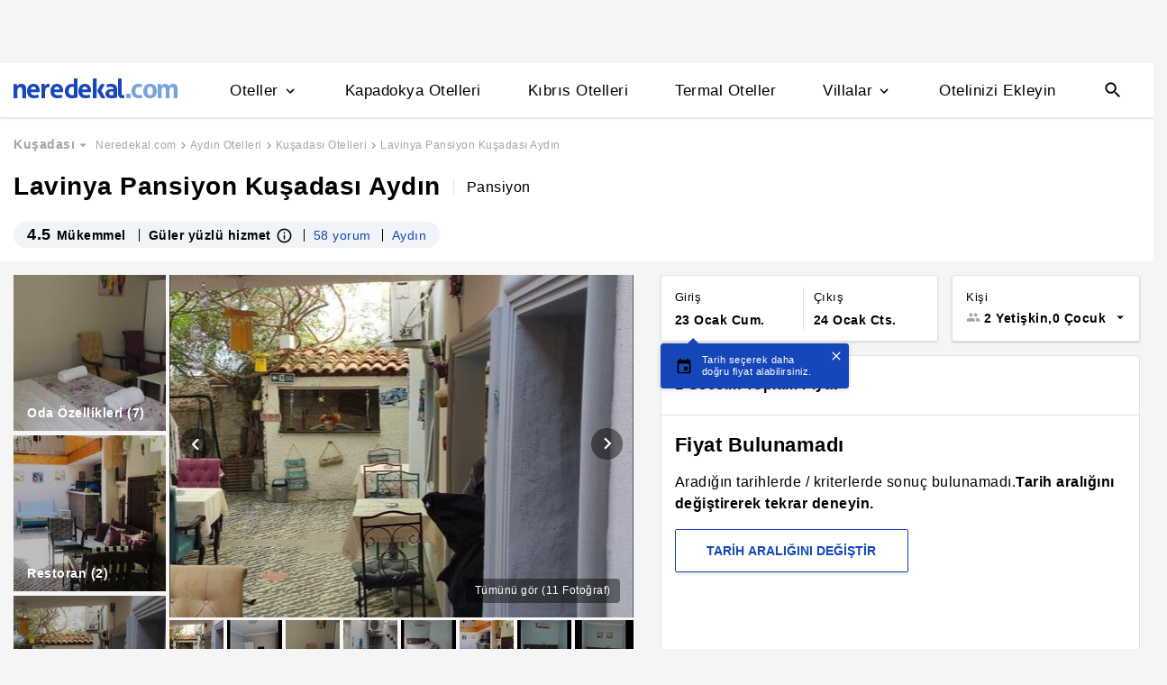

--- FILE ---
content_type: text/html
request_url: https://www.neredekal.com/lavinya-pansiyon-fiyatlari/
body_size: 35323
content:
<!DOCTYPE html><html lang="tr"><head><meta charSet="utf-8"/><link rel="preload" href="https://s.neredekal.com/desktop/static/neredekal-logo.svg" as="image"/><title>Lavinya Pansiyon Kuşadası Aydın - Aydın Kuşadası Alacamescit</title><meta name="description" content="Lavinya Pansiyon Kuşadası Aydın (Aydın) fiyatlarını karşılaştır en ucuz fiyatı bul, yorumları ve tesis özelliklerini incele. Aynı oda daha ucuza Neredekal.com&#x27;da."/><meta name="robots" content="index,follow"/><meta name="viewport" content="width=device-width, initial-scale=1, user-scalable=no"/><meta http-equiv="X-UA-Compatible" content="IE=edge"/><link rel="shortcut icon" href="/static/favicon.ico"/><link rel="preload" href="https://i.neredekal.com/i/neredekal/75/619x420/66013f15ae5e1aabf99c9541" as="image"/><link rel="preload" href="https://s.neredekal.com/desktop/static/neredekal-logo.svg" as="image"/><link rel="apple-touch-icon" href="/static/apple-touch-icon.png"/><link rel="icon" href="/static/favicon.ico"/><link rel="dns-prefetch" href="//i.neredekal.com"/><link rel="dns-prefetch" href="//s.neredekal.com"/><link rel="dns-prefetch" href="//www.googletagmanager.com"/><link rel="dns-prefetch" href="//www.google-analytics.com"/><link rel="dns-prefetch" href="//connect.facebook.net"/><link rel="dns-prefetch" href="//googleads.g.doubleclick.net"/><link rel="preconnect" href="//i.neredekal.com"/><link rel="preconnect" href="//s.neredekal.com"/><link rel="preconnect" href="//www.googletagmanager.com"/><link rel="preconnect" href="//www.google-analytics.com"/><link rel="preconnect" href="//www.googletagmanager.com"/><link rel="preconnect" href="//www.google-analytics.com"/><link rel="dns-prefetch" href="//maps.googleapis.com"/><link rel="dns-prefetch" href="//maps.gstatic.com"/><link rel="dns-prefetch" href="//mts0.googleapis.com"/><link rel="dns-prefetch" href="//mts1.googleapis.com"/><meta property="og:url" content="https://www.neredekal.com/lavinya-pansiyon-fiyatlari/"/><meta property="og:type" content="website"/><meta property="og:title" content="Lavinya Pansiyon Kuşadası Aydın - Aydın Kuşadası Alacamescit"/><meta property="og:description" content="Lavinya Pansiyon Kuşadası Aydın (Aydın) fiyatlarını karşılaştır en ucuz fiyatı bul, yorumları ve tesis özelliklerini incele. Aynı oda daha ucuza Neredekal.com&#x27;da."/><meta property="og:image" content="https://i.neredekal.com/i/neredekal/75/800x600/66013f15ae5e1aabf99c9541"/><meta property="og:image:alt" content="Lavinya Pansiyon Kuşadası Aydın - Aydın Kuşadası Alacamescit"/><meta name="og:image:width" content="800"/><meta name="og:image:height" content="600"/><meta name="twitter:card" content="summary_large_image"/><meta name="twitter:image" content="https://i.neredekal.com/i/neredekal/75/800x600/66013f15ae5e1aabf99c9541"/><meta name="twitter:image:alt" content="Lavinya Pansiyon Kuşadası Aydın - Aydın Kuşadası Alacamescit"/><meta name="twitter:description" content="Lavinya Pansiyon Kuşadası Aydın (Aydın) fiyatlarını karşılaştır en ucuz fiyatı bul, yorumları ve tesis özelliklerini incele. Aynı oda daha ucuza Neredekal.com&#x27;da."/><meta name="twitter:site" content="@neredekal"/><meta name="twitter:creator" content="@neredekal"/><meta name="twitter:url" content="https://www.neredekal.com/lavinya-pansiyon-fiyatlari/"/><link rel="canonical" href="https://www.neredekal.com/lavinya-pansiyon-fiyatlari/"/><script type="application/ld+json">{      "@context": "https://schema.org",      "@type": "BreadcrumbList",      "itemListElement":        [{        "@type": "ListItem",        "position": 1,        "item":          {            "@id": "https://www.neredekal.com/",            "name": "Neredekal.com"          }      },{        "@type": "ListItem",        "position": 2,        "item":          {            "@id": "https://www.neredekal.com/aydin-otelleri/",            "name": "Aydın Otelleri"          }      },{        "@type": "ListItem",        "position": 3,        "item":          {            "@id": "https://www.neredekal.com/kusadasi-otelleri/",            "name": "Kuşadası Otelleri"          }      },{        "@type": "ListItem",        "position": 4,        "item":          {            "@id": "https://www.neredekal.com/lavinya-pansiyon-fiyatlari/",            "name": "Lavinya Pansiyon Kuşadası Aydın"          }      }]    }</script><script type="application/ld+json">{      "@context": "https://schema.org",      "@type": "FAQPage",      "mainEntity": [{            "@type": "Question",            "name": "Lavinya Pansiyon Kuşadası Aydın için 1 gecelik fiyat ne kadardır?",            "acceptedAnswer":              {                "@type": "answer",                "text": "Lavinya Pansiyon Kuşadası Aydın için 1 gecelik ortalama fiyat bilgisi yoktur."              }          },{            "@type": "Question",            "name": "Lavinya Pansiyon Kuşadası Aydın için tesisinde bulunan odaların özellikleri nelerdir?",            "acceptedAnswer":              {                "@type": "answer",                "text": "Lavinya Pansiyon Kuşadası Aydın odalarında Oda Görevlisi bulunmaktadır. Oda özelliklerinde daha fazla bilgi almak için otel sayfasını inceleyebilirsiniz."              }          },{            "@type": "Question",            "name": "Lavinya Pansiyon Kuşadası Aydın için rezervasyonumu ücretsiz iptal edebilir miyim?",            "acceptedAnswer":              {                "@type": "answer",                "text": "Lavinya Pansiyon Kuşadası Aydın için ücretsiz rezervasyon iptali isteği tesis politikasına bağlı olarak değişebilmektedir. Daha fazla bilgi almak için otel sayfasını inceleyebilirsiniz."              }          },{            "@type": "Question",            "name": "Lavinya Pansiyon Kuşadası Aydın için popüler tesis özellikleri nelerdir?",            "acceptedAnswer":              {                "@type": "answer",                "text": "Lavinya Pansiyon Kuşadası Aydın için popüler tesis özellikleri; Sigara İçme Alanı, Resepsiyon, Havalimanı Servis olmasıdır."              }          },{            "@type": "Question",            "name": "Lavinya Pansiyon Kuşadası Aydın için tesis giriş ve çıkış saatleri kaçtır?",            "acceptedAnswer":              {                "@type": "answer",                "text": "Lavinya Pansiyon Kuşadası Aydın tesisi için 14:00 giriş, 12:00 çıkış yapılmaktadır."              }          }]  }</script><script type="application/ld+json">{"@context":"http://schema.org","@type":"Hotel","name":"Lavinya Pansiyon Kuşadası Aydın - Aydın Kuşadası Alacamescit","url":"https://www.neredekal.com/lavinya-pansiyon-fiyatlari/","hasMap":"https://maps.google.com/?q=37.857933,27.257529","availableLanguage":[],"checkinTime":"14:00","checkoutTime":"12:00","image":"https://i.neredekal.com/i/neredekal/75/1200x1200/66013f15ae5e1aabf99c9541","photo":[{"@type":"ImageObject","contentUrl":"https://i.neredekal.com/i/neredekal/75/1200x1200/66013f15ae5e1aabf99c9541","description":null},{"@type":"ImageObject","contentUrl":"https://i.neredekal.com/i/neredekal/75/1200x1200/6601406d01341e5860b310a3","description":""},{"@type":"ImageObject","contentUrl":"https://i.neredekal.com/i/neredekal/75/1200x1200/654d2b00b512ff5edf5786f8","description":""},{"@type":"ImageObject","contentUrl":"https://i.neredekal.com/i/neredekal/75/1200x1200/654d2b32296d9bc4de276824","description":""},{"@type":"ImageObject","contentUrl":"https://i.neredekal.com/i/neredekal/75/1200x1200/6601406e0307d51f8b8d774b","description":""},{"@type":"ImageObject","contentUrl":"https://i.neredekal.com/i/neredekal/75/1200x1200/654d2b04fe28a2acf2033bd9","description":""},{"@type":"ImageObject","contentUrl":"https://i.neredekal.com/i/neredekal/75/1200x1200/654d2b33b512ff5edf5786fc","description":""},{"@type":"ImageObject","contentUrl":"https://i.neredekal.com/i/neredekal/75/1200x1200/6601406f2a06ff48340e1634","description":""},{"@type":"ImageObject","contentUrl":"https://i.neredekal.com/i/neredekal/75/1200x1200/654d2b06fe28a2acf2033bdb","description":""},{"@type":"ImageObject","contentUrl":"https://i.neredekal.com/i/neredekal/75/1200x1200/654d2b34fe28a2acf2033bdd","description":""},{"@type":"ImageObject","contentUrl":"https://i.neredekal.com/i/neredekal/75/1200x1200/660140710307d51f8b8d774d","description":""}],"paymentAccepted":[],"description":"<p>Kuşadası'nın eşsiz güzelliklerini keşfetmek için ideal bir seçenek olan Lavinya Pansiyon Kuşadası, samimi bir atmosfer ve rahat bir konaklama deneyimiyle misafirlerini ağırlıyor. Ücretsiz otoparktan başlayarak, tüm konuklara sunulan ücretsiz internet ve kahvaltı gibi olanaklar, gününüzü mükemmel bir başlangıçla taçlandırıyor.</p> \n <p>Otelin etkileyici bahçesi, şehrin telaşından uzaklaşmak ve doğanın tadını çıkarmak isteyenler için mükemmel bir mola noktası oluyor.. Çocuklar için özel olarak tasarlanmış aktiviteler ve ailelere uygun konaklama seçenekleri ile bu otel, tüm ailenin memnun kalacağı bir tatil vadediyor. Ayrıca, havaalanı ulaşım hizmeti ve otelin çatı katı terası, konuklara konfor ve eşsiz manzara eşliğinde konaklama imkanı vererek tatillerini unutulmaz kılıyor. Her detayın düşünüldüğü bu otel, Kuşadası'nda keyifli ve huzurlu bir kaçamak isteyen herkes için ideal.</p>","telephone":"+90","address":[{"@type":"PostalAddress","streetAddress":"Alacamescit Mah, Yıldırım Cd. No:35, Kuşadası/Aydın"}],"amenityFeature":["Sigara İçme Alanı","Resepsiyon","Havalimanı Servis"],"review":[],"aggregateRating":[{"@type":"AggregateRating","reviewCount":58,"bestRating":5,"ratingValue":"4.5","worstRating":1}]}</script><link rel="preload" href="https://i.neredekal.com/i/neredekal/75/619x420/66013f15ae5e1aabf99c9541" as="image"/><link rel="preload" href="https://i.neredekal.com/i/neredekal/75/619x420/66013f15ae5e1aabf99c9541" as="image"/><link rel="preload" href="https://i.neredekal.com/i/neredekal/75/71x71/66013f15ae5e1aabf99c9541" as="image"/><link rel="preload" href="https://i.neredekal.com/i/neredekal/75/71x71/6601406d01341e5860b310a3" as="image"/><link rel="preload" href="https://i.neredekal.com/i/neredekal/75/71x71/654d2b00b512ff5edf5786f8" as="image"/><link rel="preload" href="https://i.neredekal.com/i/neredekal/75/71x71/654d2b32296d9bc4de276824" as="image"/><link rel="preload" href="https://i.neredekal.com/i/neredekal/75/71x71/6601406e0307d51f8b8d774b" as="image"/><link rel="preload" href="https://i.neredekal.com/i/neredekal/75/71x71/654d2b04fe28a2acf2033bd9" as="image"/><link rel="preload" href="https://i.neredekal.com/i/neredekal/75/71x71/654d2b33b512ff5edf5786fc" as="image"/><link rel="preload" href="https://i.neredekal.com/i/neredekal/75/71x71/6601406f2a06ff48340e1634" as="image"/><link rel="preload" href="https://i.neredekal.com/i/neredekal/75/71x71/654d2b06fe28a2acf2033bdb" as="image"/><link rel="preload" href="https://i.neredekal.com/i/neredekal/75/71x71/654d2b34fe28a2acf2033bdd" as="image"/><link rel="preload" href="https://i.neredekal.com/i/neredekal/75/71x71/660140710307d51f8b8d774d" as="image"/><meta name="next-head-count" content="60"/><script type="text/javascript"></script><noscript data-n-css=""></noscript><script defer="" nomodule="" src="https://s.neredekal.com/desktop/_next/static/chunks/polyfills-42372ed130431b0a.js"></script><script defer="" src="https://s.neredekal.com/desktop/_next/static/chunks/9913.3b08c51d9fca4c44.js"></script><script defer="" src="https://s.neredekal.com/desktop/_next/static/chunks/5976.24ffdb90cfcac5f4.js"></script><script src="https://s.neredekal.com/desktop/_next/static/chunks/webpack-e5df490515f965a1.js" defer=""></script><script src="https://s.neredekal.com/desktop/_next/static/chunks/framework-3bc9684f49160ebb.js" defer=""></script><script src="https://s.neredekal.com/desktop/_next/static/chunks/main-5da1c39d414a3f93.js" defer=""></script><script src="https://s.neredekal.com/desktop/_next/static/chunks/pages/_app-39cc14156ce198a8.js" defer=""></script><script src="https://s.neredekal.com/desktop/_next/static/chunks/9476-20852dd8272f61fe.js" defer=""></script><script src="https://s.neredekal.com/desktop/_next/static/chunks/615-6b9f3dd71a13ced0.js" defer=""></script><script src="https://s.neredekal.com/desktop/_next/static/chunks/7285-16249bb9239f993b.js" defer=""></script><script src="https://s.neredekal.com/desktop/_next/static/chunks/2613-9ab32533f622b300.js" defer=""></script><script src="https://s.neredekal.com/desktop/_next/static/chunks/7411-d194d01a713f3dcc.js" defer=""></script><script src="https://s.neredekal.com/desktop/_next/static/chunks/4101-f5c369b62aa371f7.js" defer=""></script><script src="https://s.neredekal.com/desktop/_next/static/chunks/7563-37e7387024eb90de.js" defer=""></script><script src="https://s.neredekal.com/desktop/_next/static/chunks/4983-2c74aa54bee7e310.js" defer=""></script><script src="https://s.neredekal.com/desktop/_next/static/chunks/2786-80ab047af5fe59f1.js" defer=""></script><script src="https://s.neredekal.com/desktop/_next/static/chunks/7075-140093fa95aeea65.js" defer=""></script><script src="https://s.neredekal.com/desktop/_next/static/chunks/pages/tesis-detay-035eca6ea3ca9cba.js" defer=""></script><script src="https://s.neredekal.com/desktop/_next/static/oayIWtqZV0z3Lf52854LD/_buildManifest.js" defer=""></script><script src="https://s.neredekal.com/desktop/_next/static/oayIWtqZV0z3Lf52854LD/_ssgManifest.js" defer=""></script><style data-emotion="css gh4nco roynbj 1g8nv92 1pjkpap 6lxsf3 sncxrr 1o7jjti ed90cg 1bxmm8e 7epa04 1qru1qd 1h44t32 8jah14 x5kxwt 1eji3cn xjmv5z 1seux6j x9m4b2 172j8a1 1g6ajnz 14tuenj tdp3ba 2vliah 13bbgv3 o1rlh6 1fe7rfd 281kbe 1mu5rs1 ala8ul 1w3i4mr cxe5rb nsljls 19pu3o8 f5q071 1epzpri vvqheh cl4rt1 r4hsfp 100g8ce 8l2qxx 1s6dy17 1jrpjia 1rtw7c0 lnn9dh 7rlz80 1ecrh8x 1lsb456 1e9t6ua 1xzfjsi 7mwl8p 1flzjmb 1gh1gyc 36wvhe 11rr7n1 1q60i1b q6wckv dnb3wx 1e4ni45 10v55ah 153n6p5 mjup8u xr6ug 4k6hxf 1lrg7s6 wpu6xi 1jddpuz 1qqwuhv ff0d37 c6qiae invogy ngay20 vujz8e 14uw69j 4zpyyi ojlxj2 2qxrmg 9334i9 1wh6dco kdvfw2 u2fjzv 185u68t 1f7h3o4 uz7gs6 1cykxgh 1q6wxj9 1vbecza 15jcaac lbeapv eb79u9 qx9cgk 15wahgi 1vbce3k ars58w l7mlup iikcme 1vcw7rt eon1de taq9v4 10drs24 eqgmp4 9353ps rwqsmu 1qx34im 1s1nal8 10fjn81 sp2jv4 1i1sccy 6jy6gg 9li1iv ejajke jp1oqh 1ywe7rq 113kwm 1f01q6v a6ivnr 9wodav qe845x 1tg0a7s 18u9ahl 19izh1d 1ibwzhr 189d9ae 1mpqas2 18yqw5o h70fig tnub8d 11bii5c ry22gs 1obemnv 1tcg6bs 19lz0u9 12emn7o g5yr86 1moilhx 7exiz0 1bho451 5rpaou 1l52v4c z5gr8j 84j8lc aurft1 1u6on2a 1jofqk3 pd77oa 4uhhab 1qbt26o b4k5mc 1kds3cg 17im7wt 17khump lbt2iy r4y3cf 1427yjs 1306pwn ypy501 1isfzlu 1wgkewf 6tlvnu sm9svv i35f0e 2eeif4 wpiwif 147q4sf 124cg1s 1wp323b 3wc0w3 1rck0tt vois56 1qdgwqb pzhaax 1e1ij37 1mgwoe6 sb412i 14alcct 1bqbi5h p2rkpr mgwz7a 8btuj1 1mm75xc pcxa1d b07y8p 1drr9ao 11l6a7d y1qala g19cf3 1dnyspj 14caadc 11nwth7 1xtct8y crl06f 1l4y7zr fa7fwm yzglsm 7q3c8a 1as6ib3 xn30rn 1qaiwqn 1ondbto 1q1bmyr vbtnah ud6kpt j748mp 1j3qmzd 2bb2ex j5dz1z lin2vm 1pfxkft ov7w2g 1mj4ioh 1o1uiej 1gulpsn wsltt1 1iw3b2o o4o2wo u0u4d3 avho4t 1mqxiht 1nzjc2i vcichj 2x0t1k 12zzm22 1wj978t 189y5ub 1bshhuh qge2j7 12ntdlb 8hwwlq 11kc19u 1r4822j 1wxhkwp 18zood2 sq6vgj xqktnb 171nukj 67ph75 q1b7rb 169imjo 1tss4uk 132sec5 sls8gr ia9po6 1fnavh zrh2im psnz9g 1hp6neg qpq1jh 7tu4xy 1v43u78 1kxb0dr i2jvmj 1a9utid 1sa1f18 qkqpdl 1e1h6cc 1pmuij8 1b2koud 1i7qjwz 1owf5rt pxltwj 1i07a4o ymhax7 1i1z7ja qy9ldx 10pqk3n 1pou1uw 7rhbml j1v8cm 1fqi1cu zcctu6 18jnc17 1y3lihk 15o0v33 cxbzjr 35oep2 145srj 1nduys2 dc899o 3cy8em dydpyx aqtc7r 1jwz8wr 5ibfsq 11n5m8w 1idjylo">*{box-sizing:border-box;-webkit-tap-highlight-color:rgba(255,255,255,0);}@media (max-width:768px){html,body{overflow-x:scroll !important;-webkit-overflow-scrolling:touch;min-width:768px;width:100%;}}html,body{-webkit-overflow-scrolling:touch;background:#f5f5f5;margin:0;min-height:100%;overflow-x:hidden;font-family:Inter,Roboto,Helvetica,Arial,sans-serif;;    font-size:16px;letter-spacing:0.5px;color:black;}@keyframes wave-squares{0%{background-position:-468px 0;}100%{background-position:468px 0;}};.rc-slider-track{background-color:#1647ba;}.rc-slider-handle{height:12px;width:12px;margin-top:-10px;box-shadow:0 1px 4px 0 rgba(0,0,0,0.2);border:solid 1px #1647ba;background-color:white;}.rc-slider-handle-1{margin-left:6px;}.rc-slider-rail{background-color:#e3e3e3;}.rc-slider-tooltip{-webkit-tap-highlight-color:#1647ba;}.rc-slider-tooltip-inner{background-color:#1647ba;padding:8px 15px;height:30px;font-size:11px;font-weight:bold;line-height:unset;white-space:nowrap;position:absolute;z-index:150;}.rc-range-tooltip-arrow{background-color:#1647ba;}.carousel.carousel-slider .control-arrow,.carousel .control-arrow{-webkit-transition:all 0.25s ease-in;transition:all 0.25s ease-in;opacity:0.4;filter:alpha(opacity=40);position:absolute;z-index:2;top:20px;background:none;border:0;font-size:32px;cursor:pointer;}.carousel .control-arrow:focus,.carousel .control-arrow:hover{opacity:1;filter:alpha(opacity=100);}.carousel.carousel-slider .control-arrow:before,.carousel .control-arrow:before{margin:0 5px;display:inline-block;border-top:8px solid transparent;border-bottom:8px solid transparent;content:"";}.carousel .control-disabled.control-arrow{opacity:0;filter:alpha(opacity=0);cursor:inherit;display:none;}.carousel .control-prev.control-arrow{left:0;}.carousel .control-prev.control-arrow:before{border-right:8px solid #fff;}.carousel .control-next.control-arrow{right:0;}.carousel .control-next.control-arrow:before{border-left:8px solid #fff;}.carousel-root{outline:none;}.carousel{position:relative;width:100%;}.carousel *{-webkit-box-sizing:border-box;-moz-box-sizing:border-box;box-sizing:border-box;}.carousel img{width:100%;display:inline-block;pointer-events:none;}.carousel .carousel{position:relative;}.carousel .control-arrow{outline:0;border:0;background:none;top:50%;margin-top:-13px;font-size:18px;}.carousel .thumbs-wrapper{margin:20px;overflow:hidden;}.carousel .thumbs{-webkit-transition:all 0.15s ease-in;transition:all 0.15s ease-in;-webkit-transform:translateZ(0);transform:translateZ(0);position:relative;list-style:none;white-space:nowrap;}.carousel .thumb{-webkit-transition:border 0.15s ease-in;transition:border 0.15s ease-in;display:inline-block;margin-right:6px;white-space:nowrap;overflow:hidden;border:3px solid #fff;padding:2px;}.carousel .thumb:focus{border:3px solid #ccc;outline:none;}.carousel .thumb.selected,.carousel .thumb:hover{border:3px solid #333;}.carousel .thumb img{vertical-align:top;}.carousel.carousel-slider{position:relative;margin:0;overflow:hidden;}.carousel.carousel-slider .control-arrow{top:0;color:#fff;font-size:26px;bottom:0;margin-top:0;padding:5px;}.carousel.carousel-slider .control-arrow:hover{background:rgba(0,0,0,0.2);}.carousel .slider-wrapper{overflow:hidden;margin:auto;width:100%;-webkit-transition:height 0.15s ease-in;transition:height 0.15s ease-in;}.carousel .slider-wrapper.axis-horizontal .slider{-ms-box-orient:horizontal;display:-moz-box;display:-moz-flex;display:-webkit-flex;display:flex;}.carousel .slider-wrapper.axis-horizontal .slider .slide{-webkit-flex-direction:column;-moz-box-orient:vertical;-moz-box-direction:normal;flex-direction:column;-webkit-flex-flow:column;flex-flow:column;}.carousel .slider-wrapper.axis-vertical{-ms-box-orient:horizontal;display:-moz-box;display:-moz-flex;display:-webkit-flex;display:flex;}.carousel .slider-wrapper.axis-vertical .slider{-webkit-flex-direction:column;-moz-box-orient:vertical;-moz-box-direction:normal;flex-direction:column;}.carousel .slider{margin:0;padding:0;position:relative;list-style:none;width:100%;}.carousel .slider.animated{-webkit-transition:all 0.35s ease-in-out;transition:all 0.35s ease-in-out;}.carousel .slide{min-width:100%;margin:0;position:relative;text-align:center;}.carousel .slide img{width:100%;vertical-align:top;border:0;}.carousel .slide iframe{display:inline-block;width:-webkit-calc(100% - 80px);width:calc(100% - 80px);margin:0 40px 40px;border:0;}.carousel .slide .legend{-webkit-transition:all 0.5s ease-in-out;transition:all 0.5s ease-in-out;position:absolute;bottom:40px;left:50%;margin-left:-45%;width:90%;border-radius:10px;background:#000;color:#fff;padding:10px;font-size:12px;text-align:center;opacity:0.25;-webkit-transition:opacity 0.35s ease-in-out;transition:opacity 0.35s ease-in-out;}.carousel .control-dots{position:absolute;bottom:0;margin:10px 0;padding:0;text-align:center;width:100%;z-index:1;}@media (min-width:960px){.carousel .control-dots{bottom:0;}}.carousel .control-dots .dot{-webkit-transition:opacity 0.25s ease-in;transition:opacity 0.25s ease-in;opacity:0.3;filter:alpha(opacity=30);-webkit-box-shadow:1px 1px 2px rgba(0,0,0,0.9);box-shadow:1px 1px 2px rgba(0,0,0,0.9);background:#fff;border-radius:50%;width:8px;height:8px;cursor:pointer;display:inline-block;margin:0 8px;}.carousel .control-dots .dot.selected,.carousel .control-dots .dot:hover{opacity:1;filter:alpha(opacity=100);}.carousel .carousel-status{position:absolute;top:0;right:0;padding:5px;font-size:10px;text-shadow:1px 1px 1px rgba(0,0,0,0.9);color:#fff;}.carousel:hover .slide .legend{opacity:1;}.advanced-slider .carousel .carousel-status{text-shadow:0.3px 0.5px 0.3px #000000;}.advanced-slider .carousel.carousel-slider{height:450px;}@media (min-width:1441px){.advanced-slider .carousel.carousel-slider{height:585px;}}.advance-slider-item-wrapper{position:relative;}.advance-slider-item-wrapper:before{content:" ";position:absolute;background:linear-gradient(180deg,rgb(255 255 255 / 0%) 0%,rgb(0 0 6 / 30%) 100%);width:100%;height:80px;z-index:1;bottom:0;}.errorWrapper{background:url("https://s.neredekal.com/desktop/static/404-background.png") fixed no-repeat bottom center      #d8eaf9;text-align:center;height:100vh;padding-top:25px;}@-webkit-keyframes animation-1velia8{0%{opacity:1;}30%{opacity:1;}100%{opacity:0;}}@keyframes animation-1velia8{0%{opacity:1;}30%{opacity:1;}100%{opacity:0;}}@-webkit-keyframes animation-b7n1on{0%{-webkit-transform:rotate(0deg);-moz-transform:rotate(0deg);-ms-transform:rotate(0deg);transform:rotate(0deg);}100%{-webkit-transform:rotate(360deg);-moz-transform:rotate(360deg);-ms-transform:rotate(360deg);transform:rotate(360deg);}}@keyframes animation-b7n1on{0%{-webkit-transform:rotate(0deg);-moz-transform:rotate(0deg);-ms-transform:rotate(0deg);transform:rotate(0deg);}100%{-webkit-transform:rotate(360deg);-moz-transform:rotate(360deg);-ms-transform:rotate(360deg);transform:rotate(360deg);}}.css-gh4nco{box-sizing:border-box;width:100%;display:-webkit-box;display:-webkit-flex;display:-ms-flexbox;display:flex;-webkit-box-pack:center;-ms-flex-pack:center;-webkit-justify-content:center;justify-content:center;box-sizing:border-box;padding:10px 0;min-height:70px;}.css-roynbj{box-sizing:border-box;}.css-1g8nv92{box-sizing:border-box;-webkit-box-pack:center;-ms-flex-pack:center;-webkit-justify-content:center;justify-content:center;display:-webkit-box;display:-webkit-flex;display:-ms-flexbox;display:flex;height:auto;overflow:hidden;margin:0 auto;z-index:0;height:50px;}.css-1pjkpap{box-sizing:border-box;width:100%;-webkit-box-pack:justify;-webkit-justify-content:space-between;justify-content:space-between;-webkit-align-items:center;-webkit-box-align:center;-ms-flex-align:center;align-items:center;display:-webkit-box;display:-webkit-flex;display:-ms-flexbox;display:flex;padding:0px 15px;height:60px;box-shadow:0 2px 2px 0 rgba(0,0,0,0.1);background-color:white;z-index:101;position:relative;}@media (max-width: 1024px){.css-1pjkpap{height:40px;padding:0px 38px;}}.css-6lxsf3{box-sizing:border-box;width:100%;-webkit-align-items:stretch;-webkit-box-align:stretch;-ms-flex-align:stretch;align-items:stretch;-webkit-box-pack:justify;-webkit-justify-content:space-between;justify-content:space-between;display:-webkit-box;display:-webkit-flex;display:-ms-flexbox;display:flex;max-width:1440px;margin:auto;height:100%;overflow-y:hidden;overflow-x:hidden;overflow-y:unset;overflow-x:unset;}.css-sncxrr{box-sizing:border-box;display:-webkit-box;display:-webkit-flex;display:-ms-flexbox;display:flex;}.css-1o7jjti{box-sizing:border-box;-webkit-align-items:center;-webkit-box-align:center;-ms-flex-align:center;align-items:center;display:-webkit-box;display:-webkit-flex;display:-ms-flexbox;display:flex;margin-top:-5px;}@media (max-width: 1024px){.css-1o7jjti{margin-top:-3px;}}.css-ed90cg{font-size:13px;color:black;-webkit-text-decoration:none;text-decoration:none;cursor:pointer;}@media (max-width: 1024px){.css-ed90cg{font-size:12px;}}.css-ed90cg:hover{-webkit-text-decoration:underline;text-decoration:underline;}.css-1bxmm8e{box-sizing:border-box;width:182px;height:22px;position:relative;}@media (max-width: 1024px){.css-1bxmm8e{width:113px;height:14px;}}.css-7epa04{width:100%;height:100%;object-fit:fill;min-height:auto;padding-top:auto;padding-bottom:auto;margin-left:0;margin-top:0;}.css-1qru1qd{box-sizing:border-box;-webkit-align-items:stretch;-webkit-box-align:stretch;-ms-flex-align:stretch;align-items:stretch;display:-webkit-box;display:-webkit-flex;display:-ms-flexbox;display:flex;padding-left:58px;-webkit-align-items:stretch;-webkit-box-align:stretch;-ms-flex-align:stretch;align-items:stretch;margin-bottom:-2px;}@media (max-width: 1024px){.css-1qru1qd{padding-left:26px;}}.css-1h44t32{box-sizing:border-box;display:-webkit-box;display:-webkit-flex;display:-ms-flexbox;display:flex;position:relative;cursor:pointer;}.css-1h44t32:not(:last-of-type){margin-right:52px;}@media (max-width: 1024px){.css-1h44t32:not(:last-of-type){margin-right:17px;}}.css-1h44t32:after{content:" ";width:0%;height:4px;left:50%;-webkit-transform:translateX(-50%);-moz-transform:translateX(-50%);-ms-transform:translateX(-50%);transform:translateX(-50%);background-color:#1647ba;position:absolute;bottom:2px;-webkit-transition:all 0.2s ease-in-out;transition:all 0.2s ease-in-out;}.css-1h44t32:hover:after{padding-right:50%;padding-left:50%;}@media (max-width: 1024px){.css-1h44t32:after{height:2px;}.css-1h44t32:hover:after{padding:0!important;}}.css-8jah14{box-sizing:border-box;-webkit-align-items:center;-webkit-box-align:center;-ms-flex-align:center;align-items:center;display:-webkit-box;display:-webkit-flex;display:-ms-flexbox;display:flex;}.css-x5kxwt{box-sizing:border-box;font-weight:500;white-space:normal;font-size:17px;}@media (max-width: 1024px){.css-x5kxwt{font-size:12px;}}.css-1eji3cn{margin-left:4px;-webkit-transition:all 0.3s ease;transition:all 0.3s ease;-webkit-transform:rotate(90deg);-moz-transform:rotate(90deg);-ms-transform:rotate(90deg);transform:rotate(90deg);width:18px;height:18px;}@media (max-width: 1024px){.css-1eji3cn{margin-left:1px;width:16px;height:16px;}}.css-xjmv5z{box-sizing:border-box;position:absolute;background-color:white;z-index:300;top:60px;border-radius:4px;box-shadow:0 2px 10px 0 rgba(0,0,0,0.18);border:1px solid #eaeaea;-webkit-transition:all 0.3s ease;transition:all 0.3s ease;left:0;opacity:0;visibility:hidden;}@media (max-width:1438px){.css-xjmv5z{left:0;}}@media (max-width: 1024px){.css-xjmv5z{top:40px;}}.css-1seux6j{box-sizing:border-box;display:-webkit-box;display:-webkit-flex;display:-ms-flexbox;display:flex;padding:25px;width:100%;}@media (max-width: 1024px){.css-1seux6j{padding:20px;}}.css-x9m4b2{box-sizing:border-box;width:100%;display:-webkit-box;display:-webkit-flex;display:-ms-flexbox;display:flex;}.css-172j8a1{box-sizing:border-box;display:-webkit-box;display:-webkit-flex;display:-ms-flexbox;display:flex;-webkit-flex-direction:column;-ms-flex-direction:column;flex-direction:column;white-space:nowrap;}.css-172j8a1+.css-172j8a1{padding-left:50px;}@media (max-width: 1024px){.css-172j8a1+.css-172j8a1{padding-left:40px;}}.css-1g6ajnz{font-size:13px;color:black;-webkit-text-decoration:none;text-decoration:none;cursor:pointer;display:-webkit-box;display:-webkit-flex;display:-ms-flexbox;display:flex;-webkit-text-decoration:none;text-decoration:none;}@media (max-width: 1024px){.css-1g6ajnz{font-size:12px;}}.css-1g6ajnz:hover{-webkit-text-decoration:underline;text-decoration:underline;}.css-1g6ajnz div span{font-size:13px!important;}@media (max-width: 1024px){.css-1g6ajnz div span{font-size:12px!important;}}.css-1g6ajnz div strong{font-size:15px!important;}.css-1g6ajnz div strong span{font-size:15px!important;}@media (max-width: 1024px){.css-1g6ajnz div strong span{font-size:12px!important;}}@media (max-width: 1024px){.css-1g6ajnz div strong{font-size:12px!important;}}.css-1g6ajnz+.css-1g6ajnz div strong{margin-top:10px;display:-webkit-inline-box;display:-webkit-inline-flex;display:-ms-inline-flexbox;display:inline-flex;}.css-1g6ajnz:not(:last-child){margin-bottom:10px;}.css-1g6ajnz:hover{color:#1647ba;-webkit-text-decoration:none;text-decoration:none;}.css-14tuenj{font-size:13px;color:black;-webkit-text-decoration:none;text-decoration:none;cursor:pointer;font-size:17px;}@media (max-width: 1024px){.css-14tuenj{font-size:12px;}}.css-14tuenj:hover{-webkit-text-decoration:underline;text-decoration:underline;}@media (max-width: 1024px){.css-14tuenj{font-size:12px;}}.css-14tuenj:hover{-webkit-text-decoration:none;text-decoration:none;}.css-tdp3ba{box-sizing:border-box;font-weight:500;white-space:normal;}.css-2vliah{box-sizing:border-box;position:absolute;background-color:white;z-index:300;top:60px;border-radius:4px;box-shadow:0 2px 10px 0 rgba(0,0,0,0.18);border:1px solid #eaeaea;-webkit-transition:all 0.3s ease;transition:all 0.3s ease;left:-320px;opacity:0;visibility:hidden;}@media (max-width:1438px){.css-2vliah{left:-500px;}}@media (max-width: 1024px){.css-2vliah{top:40px;}}.css-13bbgv3{font-size:13px!important;}.css-13bbgv3 span{font-size:13px!important;}.css-13bbgv3 strong{font-size:15px!important;}@media (max-width: 1024px){.css-13bbgv3 strong{font-size:12px!important;}}.css-13bbgv3+.css-13bbgv3 span strong{margin-top:10px;display:-webkit-inline-box;display:-webkit-inline-flex;display:-ms-inline-flexbox;display:inline-flex;}.css-13bbgv3:not(:last-child){margin-bottom:10px;}.css-13bbgv3 span strong{font-size:15px!important;}@media (max-width: 1024px){.css-13bbgv3 span strong{font-size:12px!important;}}.css-13bbgv3 strong span{font-size:15px!important;}@media (max-width: 1024px){.css-13bbgv3 strong span{font-size:12px!important;}}.css-13bbgv3:hover{-webkit-text-decoration:none;text-decoration:none;cursor:default;}.css-o1rlh6{box-sizing:border-box;width:100%;padding:20px 15px;position:relative;padding:22px 0;margin:0 15px;}@media (max-width: 1024px){.css-o1rlh6{padding:17px 0;}}.css-1fe7rfd{box-sizing:border-box;display:none;position:absolute;z-index:100;width:100%;border-radius:4px;box-shadow:0 1px 13px 1px rgba(0,0,0,0.22);background-color:white;padding:16px 12px 20px 12px;line-height:2.5;top:45px;left:-15px;width:250px;max-height:250px;overflow-y:auto;}.css-281kbe{box-sizing:border-box;-webkit-flex-direction:column;-ms-flex-direction:column;flex-direction:column;display:-webkit-box;display:-webkit-flex;display:-ms-flexbox;display:flex;}.css-1mu5rs1{box-sizing:border-box;padding:0px 15px;padding-bottom:15px;overflow-x:auto;margin-left:-15px;margin-right:-15px;margin-bottom:-15px;display:-webkit-box;display:-webkit-flex;display:-ms-flexbox;display:flex;padding:2px 0 0 0;}.css-ala8ul{box-sizing:border-box;display:-webkit-box;display:-webkit-flex;display:-ms-flexbox;display:flex;margin-top:-2px;}.css-1w3i4mr{box-sizing:border-box;color:#a5a5a5;font-weight:600;white-space:normal;font-size:14px;white-space:nowrap;cursor:pointer;}@media (max-width: 1024px){.css-1w3i4mr{font-size:14px;}}.css-cxe5rb{box-sizing:border-box;margin-right:5px;-webkit-align-items:center;-webkit-box-align:center;-ms-flex-align:center;align-items:center;}.css-nsljls{box-sizing:border-box;display:-webkit-box;display:-webkit-flex;display:-ms-flexbox;display:flex;}.css-19pu3o8{font-size:13px;color:black;-webkit-text-decoration:none;text-decoration:none;cursor:pointer;font-size:12px;white-space:nowrap;cursor:pointer;font-weight:normal;color:#a5a5a5;}@media (max-width: 1024px){.css-19pu3o8{font-size:12px;}}.css-19pu3o8:hover{-webkit-text-decoration:underline;text-decoration:underline;}@media (max-width: 1024px){.css-19pu3o8{font-size:11px;}}.css-f5q071{box-sizing:border-box;color:#a5a5a5;font-weight:normal;white-space:normal;font-size:12px;white-space:nowrap;}@media (max-width: 1024px){.css-f5q071{font-size:11px;}}.css-1epzpri{box-sizing:border-box;width:100%;display:-webkit-box;display:-webkit-flex;display:-ms-flexbox;display:flex;background-color:white;border-radius:4px;}.css-vvqheh{box-sizing:border-box;box-shadow:0 1px 5px rgb(0 0 0 / 17%);border:0.7px solid #e3e3e3;background-color:white;border-radius:3px;position:absolute;z-index:35;width:calc(100% + 20px);padding:15px 6px 15px 15px;margin:-2px -10px 0;width:250px;display:none;left:50%;top:55px;width:260px;line-height:16px;font-size:12px;margin:3px 0 0 -240px;}.css-vvqheh:before{content:"";position:absolute;top:0;left:50%;-webkit-transform:translateX(-50%) translateY(-100%);-moz-transform:translateX(-50%) translateY(-100%);-ms-transform:translateX(-50%) translateY(-100%);transform:translateX(-50%) translateY(-100%);border-bottom:7px solid #e3e3e3;border-left:7px solid transparent;border-right:7px solid transparent;}.css-vvqheh:after{content:"";position:absolute;top:0;left:50%;-webkit-transform:translateX(-50%) translateY(-100%);-moz-transform:translateX(-50%) translateY(-100%);-ms-transform:translateX(-50%) translateY(-100%);transform:translateX(-50%) translateY(-100%);border-bottom:6px solid white;border-left:6px solid transparent;border-right:6px solid transparent;}@media (max-width: 1024px){.css-vvqheh{width:244px;margin:3px 0 0 -122px;}}.css-cl4rt1{box-sizing:border-box;position:relative;min-width:209px;}@media (max-width: 1024px){.css-cl4rt1{min-width:124px;}}.css-r4hsfp{box-sizing:border-box;-webkit-align-items:center;-webkit-box-align:center;-ms-flex-align:center;align-items:center;width:100%;display:-webkit-box;display:-webkit-flex;display:-ms-flexbox;display:flex;}.css-100g8ce{box-sizing:border-box;font-size:13px;white-space:normal;}.css-8l2qxx{box-sizing:border-box;font-size:14px;font-weight:600;white-space:normal;}.css-1s6dy17{box-sizing:border-box;display:none;margin-right:4px;display:block;}@media (max-width: 1024px){.css-1s6dy17{display:block;}}.css-1jrpjia{box-sizing:border-box;font-size:14px;font-weight:600;}@media (max-width: 1024px){.css-1jrpjia{font-size:11px;}}.css-1rtw7c0{box-sizing:border-box;height:11px;margin:0 7px;border-left:0.5px solid #e3e3e3;}.css-lnn9dh{box-sizing:border-box;-webkit-align-items:center;-webkit-box-align:center;-ms-flex-align:center;align-items:center;display:-webkit-box;display:-webkit-flex;display:-ms-flexbox;display:flex;padding-left:4px;padding-left:0px;}@media (max-width: 1024px){.css-lnn9dh{padding-left:0px;}}.css-7rlz80{box-sizing:border-box;display:none;margin-right:4px;}@media (max-width: 1024px){.css-7rlz80{display:block;}}.css-1ecrh8x{box-sizing:border-box;display:none;margin-right:4px;position:absolute;right:8px;display:block!important;margin-bottom:-3px;}@media (max-width: 1024px){.css-1ecrh8x{display:block;}}.css-1lsb456{box-sizing:border-box;-webkit-box-pack:center;-ms-flex-pack:center;-webkit-justify-content:center;justify-content:center;display:-webkit-box;display:-webkit-flex;display:-ms-flexbox;display:flex;font-family:Inter,Roboto,Helvetica,Arial,sans-serif;color:white;font-weight:600;letter-spacing:0.5px;}.css-1e9t6ua{box-sizing:border-box;position:relative;}.css-1xzfjsi{width:100%;height:100%;object-fit:cover;min-height:auto;padding-top:auto;padding-bottom:auto;margin-left:0;margin-top:0;}.css-7mwl8p{box-sizing:border-box;-webkit-box-pack:center;-ms-flex-pack:center;-webkit-justify-content:center;justify-content:center;display:-webkit-box;display:-webkit-flex;display:-ms-flexbox;display:flex;font-family:Inter,Roboto,Helvetica,Arial,sans-serif;font-weight:600;}.css-1flzjmb{font-size:24px!important;font-weight:600;margin:0 0 14px 0;}.css-1gh1gyc{box-sizing:border-box;position:absolute;display:-webkit-box;display:-webkit-flex;display:-ms-flexbox;display:flex;width:40px;height:40px;background-color:white;-webkit-box-pack:center;-ms-flex-pack:center;-webkit-justify-content:center;justify-content:center;-webkit-align-items:center;-webkit-box-align:center;-ms-flex-align:center;align-items:center;box-shadow:0 1px 4px 1px rgba(178,178,178,0.35);top:50%;-webkit-transform:translate(0,-50%);-moz-transform:translate(0,-50%);-ms-transform:translate(0,-50%);transform:translate(0,-50%);border-radius:100%;z-index:5;cursor:pointer;right:16px;}.css-1gh1gyc:hover{background-color:#e3e3e3;}@media (max-width: 1024px){.css-1gh1gyc{width:30px;height:30px;}.css-1gh1gyc svg{width:18px;height:18px;}}.css-36wvhe{box-sizing:border-box;display:-webkit-box;display:-webkit-flex;display:-ms-flexbox;display:flex;position:relative;overflow-x:hidden;overflow:visible;white-space:nowrap;-webkit-transition:0.5s all ease-in-out;transition:0.5s all ease-in-out;-webkit-transform:translate(-0px,0px);-moz-transform:translate(-0px,0px);-ms-transform:translate(-0px,0px);transform:translate(-0px,0px);}.css-11rr7n1{box-sizing:border-box;font-size:14px;white-space:normal;line-height:1.5;}.css-11rr7n1 p{margin:0;}@media (max-width: 1024px){.css-11rr7n1{line-height:1.42;font-size:12px;}}.css-1q60i1b{width:100%;height:100%;object-fit:cover;min-height:auto;padding-top:auto;padding-bottom:auto;margin-left:0;margin-top:0;}.css-q6wckv{font-size:24px;margin:0 0 15px 0;}@media (max-width: 1024px){.css-q6wckv{font-size:18px;margin:0;}}.css-dnb3wx{box-sizing:border-box;-webkit-box-pack:justify;-webkit-justify-content:space-between;justify-content:space-between;-webkit-align-items:center;-webkit-box-align:center;-ms-flex-align:center;align-items:center;display:-webkit-box;display:-webkit-flex;display:-ms-flexbox;display:flex;}.css-1e4ni45{-webkit-flex-shrink:0;-ms-flex-negative:0;flex-shrink:0;-webkit-transition:all 0.3s ease-in-out;transition:all 0.3s ease-in-out;-webkit-transform:rotate(-90deg);-moz-transform:rotate(-90deg);-ms-transform:rotate(-90deg);transform:rotate(-90deg);}.css-10v55ah{box-sizing:border-box;font-size:12px;line-height:21px;padding-top:6px;white-space:normal;-webkit-transition:all 0.3s ease-in-out;transition:all 0.3s ease-in-out;overflow:hidden;max-height:auto;opacity:1;}@media screen and (min-width: 40em){.css-10v55ah{font-size:12px;}}@media screen and (min-width: 52em){.css-10v55ah{font-size:12px;}}@media screen and (min-width: 64em){.css-10v55ah{font-size:14px;}}.css-10v55ah a{color:#000;font-weight:bolder;}.css-153n6p5{-webkit-flex-shrink:0;-ms-flex-negative:0;flex-shrink:0;-webkit-transition:all 0.3s ease-in-out;transition:all 0.3s ease-in-out;-webkit-transform:rotate(90deg);-moz-transform:rotate(90deg);-ms-transform:rotate(90deg);transform:rotate(90deg);}.css-mjup8u{box-sizing:border-box;font-size:12px;line-height:21px;padding-top:6px;white-space:normal;-webkit-transition:all 0.3s ease-in-out;transition:all 0.3s ease-in-out;overflow:hidden;max-height:0px;opacity:0;}@media screen and (min-width: 40em){.css-mjup8u{font-size:12px;}}@media screen and (min-width: 52em){.css-mjup8u{font-size:12px;}}@media screen and (min-width: 64em){.css-mjup8u{font-size:14px;}}.css-mjup8u a{color:#000;font-weight:bolder;}.css-xr6ug{box-sizing:border-box;width:100%;padding:20px 15px;background-color:white;padding:25px;border:solid 1px #e3e3e3;}@media (max-width: 1024px){.css-xr6ug{padding:25px 20px;}}.css-xr6ug h2{font-size:14px;font-weight:normal;}@media (max-width: 1024px){.css-xr6ug h2{font-size:12px;}}.css-xr6ug a{-webkit-text-decoration:none;text-decoration:none;}.css-4k6hxf{cursor:pointer;border-bottom:0.7px solid #e3e3e3;padding:13px 0;}@media (max-width: 1024px){.css-4k6hxf{padding:7px 0;}}.css-4k6hxf:last-child{border-bottom:none;}.css-1lrg7s6{font-size:16px;line-height:17px;font-weight:600;margin:0;}@media (max-width: 1024px){.css-1lrg7s6{font-size:12px;line-height:1.42;}}.css-wpu6xi{box-sizing:border-box;padding:0px 15px 0px 15px;margin-top:15px;}@media (max-width: 1024px){.css-wpu6xi{padding-left:0px;padding-right:0px;}}.css-1jddpuz{box-sizing:border-box;display:-webkit-box;display:-webkit-flex;display:-ms-flexbox;display:flex;}@media (max-width: 1024px){.css-1jddpuz{-webkit-flex-direction:column;-ms-flex-direction:column;flex-direction:column;}}.css-1qqwuhv{box-sizing:border-box;-webkit-flex-direction:column;-ms-flex-direction:column;flex-direction:column;display:-webkit-box;display:-webkit-flex;display:-ms-flexbox;display:flex;width:60%;-webkit-flex-shrink:0;-ms-flex-negative:0;flex-shrink:0;padding-bottom:20px;margin-bottom:-8px;}@media (max-width: 1024px){.css-1qqwuhv{width:100%;}}.css-ff0d37{box-sizing:border-box;font-size:14px;font-weight:600;white-space:normal;}.css-c6qiae{margin:12px 0 0 0;display:-webkit-box;display:-webkit-flex;display:-ms-flexbox;display:flex;}.css-invogy{width:33.3%;display:inline-block;padding:0;margin:0;}.css-invogy li{list-style:none;margin-bottom:8px;}.css-invogy li a{font-size:12px;color:black;-webkit-text-decoration:none;text-decoration:none;}.css-invogy li a:hover{-webkit-text-decoration:underline;text-decoration:underline;}.css-ngay20{box-sizing:border-box;display:-webkit-box;display:-webkit-flex;display:-ms-flexbox;display:flex;-webkit-flex-direction:column;-ms-flex-direction:column;flex-direction:column;width:100%;}@media (max-width: 1024px){.css-ngay20{-webkit-flex-direction:row;-ms-flex-direction:row;flex-direction:row;}}.css-vujz8e{box-sizing:border-box;display:-webkit-box;display:-webkit-flex;display:-ms-flexbox;display:flex;-webkit-box-flex-wrap:wrap;-webkit-flex-wrap:wrap;-ms-flex-wrap:wrap;flex-wrap:wrap;width:100%;}@media (max-width: 1024px){.css-vujz8e{-webkit-flex-shrink:0;-ms-flex-negative:0;flex-shrink:0;width:50%;}}.css-14uw69j{box-sizing:border-box;-webkit-flex-direction:column;-ms-flex-direction:column;flex-direction:column;width:50%;display:-webkit-box;display:-webkit-flex;display:-ms-flexbox;display:flex;}.css-4zpyyi{box-sizing:border-box;margin-top:15px;}.css-ojlxj2{width:auto;display:inline-block;padding:0;margin:0;}.css-ojlxj2 li{list-style:none;margin-bottom:8px;}.css-ojlxj2 li a{font-size:12px;color:black;-webkit-text-decoration:none;text-decoration:none;}.css-ojlxj2 li a:hover{-webkit-text-decoration:underline;text-decoration:underline;}.css-2qxrmg{box-sizing:border-box;width:20%;}.css-9334i9{width:80px;height:91px;object-fit:fill;min-height:auto;padding-top:auto;padding-bottom:auto;margin-left:0;margin-top:3px;}.css-1wh6dco{box-sizing:border-box;width:25%;display:-webkit-box;display:-webkit-flex;display:-ms-flexbox;display:flex;max-height:40px;display:grid;grid-template-columns:150px 150px;}@media (max-width: 1024px){.css-1wh6dco{margin-left:20px;grid-template-columns:130px 130px;}}.css-kdvfw2{width:130px;height:40px;object-fit:fill;min-height:auto;padding-top:auto;padding-bottom:auto;margin-left:0;margin-top:0;}.css-u2fjzv{font-size:13px;color:black;-webkit-text-decoration:none;text-decoration:none;cursor:pointer;margin-left:10px;}@media (max-width: 1024px){.css-u2fjzv{font-size:12px;}}.css-u2fjzv:hover{-webkit-text-decoration:underline;text-decoration:underline;}.css-185u68t{width:135px;height:40px;object-fit:fill;min-height:auto;padding-top:3px;padding-bottom:3px;margin-left:-12px;margin-top:0;}.css-1f7h3o4{box-sizing:border-box;margin-left:35px;margin-top:20px;margin-left:0;}.css-uz7gs6{width:105px;height:40px;object-fit:fill;min-height:auto;padding-top:auto;padding-bottom:auto;margin-left:0;margin-top:-11px;}.css-1cykxgh{box-sizing:border-box;-webkit-box-pack:center;-ms-flex-pack:center;-webkit-justify-content:center;justify-content:center;-webkit-align-items:center;-webkit-box-align:center;-ms-flex-align:center;align-items:center;display:-webkit-box;display:-webkit-flex;display:-ms-flexbox;display:flex;margin-top:45px;position:relative;}.css-1q6wxj9{box-sizing:border-box;-webkit-flex:1;-ms-flex:1;flex:1;border-top:solid 0.7px #eaeaea;}.css-1vbecza{box-sizing:border-box;-webkit-align-items:center;-webkit-box-align:center;-ms-flex-align:center;align-items:center;display:-webkit-box;display:-webkit-flex;display:-ms-flexbox;display:flex;padding:0px 20px;background-color:white;}.css-15jcaac{box-sizing:border-box;font-size:12px;font-weight:600;white-space:normal;}.css-lbeapv{box-sizing:border-box;display:-webkit-box;display:-webkit-flex;display:-ms-flexbox;display:flex;padding-left:15px;z-index:2;}.css-eb79u9{font-size:13px;color:black;-webkit-text-decoration:none;text-decoration:none;cursor:pointer;z-index:2;}@media (max-width: 1024px){.css-eb79u9{font-size:12px;}}.css-eb79u9:hover{-webkit-text-decoration:underline;text-decoration:underline;}.css-eb79u9:not(:last-child){margin-right:12px;}.css-qx9cgk{width:25px;height:25px;object-fit:fill;min-height:auto;padding-top:auto;padding-bottom:auto;margin-left:0;margin-top:0;}.css-15wahgi{box-sizing:border-box;-webkit-align-items:center;-webkit-box-align:center;-ms-flex-align:center;align-items:center;display:-webkit-box;display:-webkit-flex;display:-ms-flexbox;display:flex;padding-top:30px;}@media (max-width: 1024px){.css-15wahgi{-webkit-flex-direction:column;-ms-flex-direction:column;flex-direction:column;}}.css-1vbce3k{box-sizing:border-box;position:relative;width:190px;height:24px;}@media (max-width: 1024px){.css-1vbce3k{width:119px;height:15px;}}.css-ars58w{width:100%;height:100%;object-fit:contain;min-height:auto;padding-top:auto;padding-bottom:auto;margin-left:0;margin-top:0;}.css-l7mlup{box-sizing:border-box;padding-left:25px;}.css-iikcme{box-sizing:border-box;-webkit-box-flex-wrap:wrap;-webkit-flex-wrap:wrap;-ms-flex-wrap:wrap;flex-wrap:wrap;-webkit-box-pack:center;-ms-flex-pack:center;-webkit-justify-content:center;justify-content:center;display:-webkit-box;display:-webkit-flex;display:-ms-flexbox;display:flex;}.css-iikcme a{padding:2px 0px;}.css-iikcme a:after{display:inline-block;padding:0px 7px;content:"-";}.css-iikcme a:hover{-webkit-text-decoration:underline;text-decoration:underline;}.css-iikcme a:hover:after{-webkit-text-decoration:unset;text-decoration:unset;}.css-iikcme a:last-child:after{content:"";}@media (max-width: 1024px){.css-iikcme a{font-size:9px;}.css-iikcme a:after{padding:0px 2px;}.css-iikcme a:nth-of-type(4n):after{content:"-";}.css-iikcme a:last-child:after{content:"";}}.css-1vcw7rt{font-size:11px;color:black;-webkit-text-decoration:none;text-decoration:none;cursor:pointer;}@media (max-width: 1024px){.css-1vcw7rt{font-size:12px;}}.css-1vcw7rt:hover{-webkit-text-decoration:underline;text-decoration:underline;}.css-eon1de{box-sizing:border-box;-webkit-box-pack:end;-ms-flex-pack:end;-webkit-justify-content:flex-end;justify-content:flex-end;-webkit-align-items:center;-webkit-box-align:center;-ms-flex-align:center;align-items:center;display:-webkit-box;display:-webkit-flex;display:-ms-flexbox;display:flex;-webkit-flex:1 30%;-ms-flex:1 30%;flex:1 30%;}@media (max-width: 1024px){.css-eon1de{padding-top:30px;}}.css-taq9v4{box-sizing:border-box;-webkit-align-items:center;-webkit-box-align:center;-ms-flex-align:center;align-items:center;display:-webkit-box;display:-webkit-flex;display:-ms-flexbox;display:flex;padding-left:15px;font-size:10px;}.css-taq9v4 a{font-size:10px;}@media (max-width: 1024px){.css-taq9v4{padding-left:11px;font-size:9px;}.css-taq9v4 a{font-size:9px;}}.css-10drs24{font-size:13px;color:black;-webkit-text-decoration:none;text-decoration:none;cursor:pointer;position:relative;width:53px;height:19px;margin:0 10px;}@media (max-width: 1024px){.css-10drs24{font-size:12px;}}.css-10drs24:hover{-webkit-text-decoration:underline;text-decoration:underline;}@media (max-width: 1024px){.css-10drs24{width:51px;height:22px;}}.css-eqgmp4{box-sizing:border-box;display:-webkit-box;display:-webkit-flex;display:-ms-flexbox;display:flex;font-size:13px;line-height:1.6;letter-spacing:0.5px;}.css-9353ps{box-sizing:border-box;margin:0px 5px 0px 5px;cursor:pointer;}.css-rwqsmu{box-sizing:border-box;-webkit-align-items:center;-webkit-box-align:center;-ms-flex-align:center;align-items:center;display:-webkit-box;display:-webkit-flex;display:-ms-flexbox;display:flex;cursor:pointer;}.css-1qx34im{-webkit-transform:rotate(90deg);-moz-transform:rotate(90deg);-ms-transform:rotate(90deg);transform:rotate(90deg);}.css-1s1nal8{font-size:13px;color:black;-webkit-text-decoration:none;text-decoration:none;cursor:pointer;}@media (max-width: 1024px){.css-1s1nal8{font-size:12px;}}.css-1s1nal8:hover{-webkit-text-decoration:none;text-decoration:none;}.css-10fjn81{display:block;position:absolute;z-index:2;bottom:0;top:0;background-image:linear-gradient(to bottom,rgba(0,0,0,0) 65%,rgb(0,0,0));width:100%;}.css-sp2jv4{width:18px;height:16px;object-fit:fill;min-height:auto;padding-top:auto;padding-bottom:auto;margin-left:0;margin-top:0;border-radius:5px;}.css-1i1sccy{fill:none;stroke:#1647ba;stroke-dasharray:250.99999999999997 999;margin-right:1px;}.css-6jy6gg{box-sizing:border-box;background-color:white;width:330px;height:186px;border-radius:6px;position:relative;box-shadow:0 2px 10px 0 rgba(0,0,0,0.23);}.css-6jy6gg:not(:last-child){margin-right:14px;}.css-6jy6gg:hover>a{color:black;}@media (max-width: 1024px){.css-6jy6gg{width:250px;height:186px;}.css-6jy6gg:not(:last-child){margin-right:10px;}}.css-6jy6gg:hover{-webkit-text-decoration:none;text-decoration:none;box-shadow:0 2px 10px 0 rgba(0,0,0,0.23);}.css-9li1iv{box-sizing:border-box;-webkit-box-flex-wrap:wrap;-webkit-flex-wrap:wrap;-ms-flex-wrap:wrap;flex-wrap:wrap;display:-webkit-box;display:-webkit-flex;display:-ms-flexbox;display:flex;width:330px;height:186px;overflow:hidden;position:relative;border-radius:4px 4px 0 0;}@media (max-width: 1024px){.css-9li1iv img{height:186px;}}@media (max-width: 1024px){.css-9li1iv{width:250px;height:186px;}}.css-ejajke{box-sizing:border-box;position:absolute;width:330px;height:186px;z-index:1;}.css-jp1oqh{box-sizing:border-box;padding:15px;position:absolute;bottom:0;width:100%;z-index:3;color:white;bottom:8px;padding:0 15px;}.css-1ywe7rq{box-sizing:border-box;font-weight:900;margin-bottom:8px;font-size:24px;text-align:left;white-space:normal;font-size:14px;margin-bottom:10px;display:-webkit-box;-webkit-line-clamp:2;-webkit-box-orient:vertical;overflow:hidden;}@media (max-width: 1024px){.css-1ywe7rq{font-size:14px;}}.css-113kwm{fill:none;stroke:#1647ba;stroke-dasharray:125.49999999999999 999;}.css-1f01q6v{box-sizing:border-box;-webkit-align-items:center;-webkit-box-align:center;-ms-flex-align:center;align-items:center;-webkit-box-pack:justify;-webkit-justify-content:space-between;justify-content:space-between;display:-webkit-box;display:-webkit-flex;display:-ms-flexbox;display:flex;}.css-a6ivnr{box-sizing:border-box;-webkit-align-items:center;-webkit-box-align:center;-ms-flex-align:center;align-items:center;display:-webkit-box;display:-webkit-flex;display:-ms-flexbox;display:flex;position:relative;margin-right:8px;}.css-9wodav{position:absolute;right:7px;top:50%;-webkit-transform:translateY(-50%) scale(0.767);-moz-transform:translateY(-50%) scale(0.767);-ms-transform:translateY(-50%) scale(0.767);transform:translateY(-50%) scale(0.767);}.css-qe845x{box-sizing:border-box;background-color:white;padding:0px 15px;}@media (max-width: 1024px){.css-qe845x{padding:20px 38px;}}.css-1tg0a7s{box-sizing:border-box;width:100%;padding:20px 15px;padding:0 0 15px 0;width:100%;max-width:1440px;margin:auto;height:100%;overflow-y:hidden;overflow-x:hidden;overflow-y:initial;overflow-x:initial;}@media (max-width: 1024px){.css-1tg0a7s{padding:0;}}.css-18u9ahl{box-sizing:border-box;-webkit-flex-direction:column;-ms-flex-direction:column;flex-direction:column;display:-webkit-box;display:-webkit-flex;display:-ms-flexbox;display:flex;padding-top:10px;}.css-19izh1d{box-sizing:border-box;-webkit-align-items:center;-webkit-box-align:center;-ms-flex-align:center;align-items:center;-webkit-box-pack:justify;-webkit-justify-content:space-between;justify-content:space-between;display:-webkit-box;display:-webkit-flex;display:-ms-flexbox;display:flex;-webkit-box-flex-flow:wrap;-webkit-flex-flow:wrap;-ms-flex-flow:wrap;flex-flow:wrap;}.css-1ibwzhr{box-sizing:border-box;font-size:18px;font-weight:bold;white-space:normal;margin:0 0 8px;display:-webkit-box;display:-webkit-flex;display:-ms-flexbox;display:flex;-webkit-align-items:center;-webkit-box-align:center;-ms-flex-align:center;align-items:center;}.css-189d9ae{margin:0;font-size:28px;font-weight:600;}@media (max-width: 1024px){.css-189d9ae{font-size:26px;}}.css-1mpqas2{box-sizing:border-box;white-space:normal;margin:0 0 6px 14px;font-size:16px;font-weight:normal;line-height:normal;padding-left:14px;border-left:1px solid #e3e3e3;color:black;}@media (max-width: 1024px){.css-1mpqas2{font-size:14px;padding-left:10px;margin:0 0 0 0;border-left:none;}}.css-18yqw5o{box-sizing:border-box;-webkit-box-pack:justify;-webkit-justify-content:space-between;justify-content:space-between;display:-webkit-box;display:-webkit-flex;display:-ms-flexbox;display:flex;position:relative;}.css-h70fig{box-sizing:border-box;-webkit-align-items:center;-webkit-box-align:center;-ms-flex-align:center;align-items:center;display:-webkit-box;display:-webkit-flex;display:-ms-flexbox;display:flex;margin:15px 40px 0 0;padding:4px 15px;height:29px;border-radius:26px;background-color:#f0f4f9;width:-webkit-fit-content;width:-moz-fit-content;width:fit-content;}.css-tnub8d{box-sizing:border-box;font-size:14px;font-weight:600;white-space:normal;margin:0px 2px 0px 3px;}@media (max-width: 1024px){.css-tnub8d{font-size:13px;}}.css-11bii5c{box-sizing:border-box;font-size:14px;color:black;font-weight:600;white-space:normal;margin:0px 0px 0px 12px;position:relative;padding-left:11px;}.css-11bii5c:before{content:"";position:absolute;left:0;bottom:1px;height:14px;border-left:1px solid #000;}@media (max-width: 1024px){.css-11bii5c{font-size:13px;}}.css-ry22gs{box-sizing:border-box;margin:5px 0px 0px 5px;cursor:pointer;}.css-1obemnv{box-sizing:border-box;-webkit-align-items:center;-webkit-box-align:center;-ms-flex-align:center;align-items:center;display:-webkit-box;display:-webkit-flex;display:-ms-flexbox;display:flex;cursor:pointer;position:relative;margin:0px 0px 0px 12px;position:relative;padding-left:11px;}.css-1obemnv:before{content:"";position:absolute;left:0;height:14px;border-left:1px solid #000;}.css-1obemnv>svg:last-child{display:none;}.css-1tcg6bs{box-sizing:border-box;white-space:normal;position:relative;padding-top:1px;color:#1647ba;font-size:14px;font-weight:normal;}@media (max-width: 1024px){.css-1tcg6bs{font-size:13px;}}.css-19lz0u9{margin:2px 0px 0px 2px;}.css-19lz0u9:hover{cursor:pointer;}.css-12emn7o{box-sizing:border-box;padding:0px 15px;margin-bottom:15px;}@media (max-width: 1024px){.css-12emn7o{padding:0px 38px;}}.css-g5yr86{box-sizing:border-box;display:-webkit-box;display:-webkit-flex;display:-ms-flexbox;display:flex;max-width:1440px;margin:auto;height:100%;overflow-y:hidden;overflow-x:hidden;margin-top:15px;overflow-y:unset;overflow-x:unset;}.css-1moilhx{box-sizing:border-box;width:50%;}@media screen and (min-width: 40em){.css-1moilhx{width:50%;}}@media screen and (min-width: 52em){.css-1moilhx{width:50%;}}@media screen and (min-width: 64em){.css-1moilhx{width:55%;}}.css-7exiz0{box-sizing:border-box;-webkit-flex-direction:column-reverse;-ms-flex-direction:column-reverse;flex-direction:column-reverse;display:-webkit-box;display:-webkit-flex;display:-ms-flexbox;display:flex;}@media screen and (min-width: 40em){.css-7exiz0{-webkit-flex-direction:column-reverse;-ms-flex-direction:column-reverse;flex-direction:column-reverse;}}@media screen and (min-width: 52em){.css-7exiz0{-webkit-flex-direction:column-reverse;-ms-flex-direction:column-reverse;flex-direction:column-reverse;}}@media screen and (min-width: 64em){.css-7exiz0{-webkit-flex-direction:row;-ms-flex-direction:row;flex-direction:row;}}.css-1bho451{box-sizing:border-box;-webkit-flex-direction:row;-ms-flex-direction:row;flex-direction:row;-webkit-box-pack:justify;-webkit-justify-content:space-between;justify-content:space-between;width:100%;margin-top:5px;margin-right:5px;display:-webkit-box;display:-webkit-flex;display:-ms-flexbox;display:flex;}@media screen and (min-width: 40em){.css-1bho451{-webkit-flex-direction:row;-ms-flex-direction:row;flex-direction:row;width:100%;margin-top:5px;}}@media screen and (min-width: 52em){.css-1bho451{-webkit-flex-direction:row;-ms-flex-direction:row;flex-direction:row;width:100%;margin-top:5px;}}@media screen and (min-width: 64em){.css-1bho451{-webkit-flex-direction:column;-ms-flex-direction:column;flex-direction:column;width:168px;margin-top:0;}}.css-5rpaou{box-sizing:border-box;max-height:173px;min-height:173px;height:100%;width:169px;position:relative;cursor:pointer;}.css-5rpaou:not(:last-child){margin-bottom:5px;}@media (max-width: 1024px){.css-5rpaou{width:100%;margin-bottom:0;min-height:150px;max-height:150px;}.css-5rpaou:not(:last-child){margin-right:5px;}.css-5rpaou img{min-height:150px;max-height:150px;}}.css-1l52v4c{width:100%;height:100%;object-fit:fill;min-height:auto;padding-top:auto;padding-bottom:auto;margin-left:0;margin-top:0;object-fit:cover;-webkit-filter:brightness(75%);filter:brightness(75%);}.css-z5gr8j{box-sizing:border-box;position:absolute;left:15px;bottom:12px;right:15px;font-size:14px;font-weight:600;line-height:1.21;color:white;}@media (max-width: 1024px){.css-z5gr8j{font-size:12px;left:10px;bottom:10px;}}.css-84j8lc{box-sizing:border-box;width:100%;padding:20px 15px;position:relative;padding:0;}.css-aurft1{box-sizing:border-box;}.css-1u6on2a{box-sizing:border-box;position:relative;min-height:220px;background-color:white;height:379px;max-height:471px;}@media (max-width: 1024px){.css-1u6on2a{height:296px;max-height:296px;}}.css-1jofqk3{position:absolute;width:100%;}.css-pd77oa{box-sizing:border-box;position:absolute;z-index:2;height:100%;position:absolute;z-index:2;top:calc(50% - 20px);width:35px;height:35px;border-radius:100%;cursor:pointer;background-color:#00000070;text-align:center;left:12px;-webkit-transform:rotate(180deg);-moz-transform:rotate(180deg);-ms-transform:rotate(180deg);transform:rotate(180deg);padding-top:4px;}.css-4uhhab{box-sizing:border-box;position:relative;object-fit:cover;background-color:black;cursor:pointer;max-height:380px;}@media (max-width: 1024px){.css-4uhhab{height:296px;max-height:296px;min-height:296px;}}.css-1qbt26o{width:100%;height:100%;object-fit:fill;min-height:auto;padding-top:auto;padding-bottom:auto;margin-left:0;margin-top:0;object-fit:contain;background:black;aspect-ratio:2/1.36;}@media (min-width:1000px) and (max-width:1359px){.css-1qbt26o{object-fit:none;min-height:380px;height:380px;max-height:380px;}}@media (max-width: 1024px){.css-1qbt26o{object-fit:none;width:346px;min-height:296px;height:296px;}}.css-b4k5mc{box-sizing:border-box;position:absolute;top:50%;left:50%;-webkit-transform:translate(-50%,-50%);-moz-transform:translate(-50%,-50%);-ms-transform:translate(-50%,-50%);transform:translate(-50%,-50%);z-index:2;}.css-1kds3cg{box-sizing:border-box;width:80px;height:80px;position:relative;}.css-17im7wt{display:inline-block;position:relative;width:80px;height:80px;}.css-17im7wt div{box-sizing:border-box;display:block;position:absolute;width:64px;height:64px;margin:8px;border:3px solid #1647ba;border-radius:50%;-webkit-animation:animation-b7n1on 1s cubic-bezier(0.5,0,0.5,1) infinite;animation:animation-b7n1on 1s cubic-bezier(0.5,0,0.5,1) infinite;border-color:#1647ba transparent transparent transparent;}@media (max-width: 1024px){.css-17im7wt{-webkit-transform:scale(0.75);-moz-transform:scale(0.75);-ms-transform:scale(0.75);transform:scale(0.75);}}.css-17khump{box-sizing:border-box;position:absolute;top:50%;left:50%;-webkit-transform:translate(-50%,-50%);-moz-transform:translate(-50%,-50%);-ms-transform:translate(-50%,-50%);transform:translate(-50%,-50%);}.css-17khump svg{width:19px;height:22px;}.css-lbt2iy{width:100%;height:100%;object-fit:fill;min-height:auto;padding-top:auto;padding-bottom:auto;margin-left:0;margin-top:0;object-fit:contain;background:black;aspect-ratio:auto;}@media (min-width:1000px) and (max-width:1359px){.css-lbt2iy{object-fit:none;min-height:380px;height:380px;max-height:380px;}}@media (max-width: 1024px){.css-lbt2iy{object-fit:none;width:346px;min-height:296px;height:296px;}}.css-r4y3cf{box-sizing:border-box;position:absolute;z-index:2;height:100%;top:0;right:0;position:absolute;z-index:2;top:calc(50% - 20px);width:35px;height:35px;border-radius:100%;cursor:pointer;background-color:#00000070;text-align:center;right:12px;text-align:center;padding:4px 0 0 1px;}.css-1427yjs{box-sizing:border-box;position:absolute;bottom:15px;right:15px;background:#00000070;padding:0 10px;height:27px;color:white;font-size:12px;font-weight:500;line-height:25px;border-radius:4px;z-index:100;display:-webkit-box;display:-webkit-flex;display:-ms-flexbox;display:flex;-webkit-align-items:center;-webkit-box-align:center;-ms-flex-align:center;align-items:center;cursor:pointer;}.css-1306pwn{box-sizing:border-box;display:-webkit-box;display:-webkit-flex;display:-ms-flexbox;display:flex;height:150px;-webkit-flex-direction:column;-ms-flex-direction:column;flex-direction:column;}@media (max-width: 1024px){.css-1306pwn{display:none;}}.css-ypy501{box-sizing:border-box;width:100%;display:-webkit-box;display:-webkit-flex;display:-ms-flexbox;display:flex;width:100%;margin-top:4px;}.css-1isfzlu{box-sizing:border-box;position:relative;cursor:pointer;width:calc((100% / 8) - 4px);margin-right:4px;height:71px;}.css-1isfzlu:last-child{margin-right:0;}.css-1isfzlu:nth-of-type(8n){width:calc(100% / 8);}.css-1wgkewf{width:100%;height:100%;object-fit:cover;min-height:auto;padding-top:auto;padding-bottom:auto;margin-left:0;margin-top:0;object-fit:cover;}.css-6tlvnu{box-sizing:border-box;position:relative;cursor:pointer;width:calc((100% / 8) - 4px);margin-right:4px;height:71px;-webkit-filter:brightness(75%);filter:brightness(75%);}.css-6tlvnu:last-child{margin-right:0;}.css-6tlvnu:nth-of-type(8n){width:calc(100% / 8);}.css-sm9svv{box-sizing:border-box;width:50%;padding-left:30px;display:-webkit-box;display:-webkit-flex;display:-ms-flexbox;display:flex;-webkit-flex-direction:column;-ms-flex-direction:column;flex-direction:column;}@media screen and (min-width: 40em){.css-sm9svv{width:50%;}}@media screen and (min-width: 52em){.css-sm9svv{width:50%;}}@media screen and (min-width: 64em){.css-sm9svv{width:45%;}}.css-i35f0e{box-sizing:border-box;width:100%;padding:0px 0px 15px 0px;z-index:100;}.css-2eeif4{box-sizing:border-box;display:-webkit-box;display:-webkit-flex;display:-ms-flexbox;display:flex;position:relative;height:74px;}@media (max-width: 1024px){.css-2eeif4{height:43px;}}.css-wpiwif{box-sizing:border-box;display:-webkit-box;display:-webkit-flex;display:-ms-flexbox;display:flex;width:100%;box-shadow:0 1px 2px 0 rgb(0 0 0 / 12%);}.css-147q4sf{box-sizing:border-box;-webkit-align-items:center;-webkit-box-align:center;-ms-flex-align:center;align-items:center;display:-webkit-box;display:-webkit-flex;display:-ms-flexbox;display:flex;width:100%;height:55px;box-shadow:0 1px 2px 0 rgba(0,0,0,0.1);border:solid 2px #1647ba;border-radius:4px;background-color:white;padding:9px 12px 8px 12px;position:relative;cursor:pointer;padding:9px 12px 10px 12px;width:50%;box-shadow:none;height:74px;padding:15px;border:solid 0.7px #e3e3e3;border-right:none;border-top-right-radius:unset;border-bottom-right-radius:unset;}@media (max-width: 1024px){.css-147q4sf{height:43px;}}@media (max-width: 1024px){.css-147q4sf{padding:7px 12px;}}.css-124cg1s{box-sizing:border-box;width:100%;}.css-124cg1s>div:first-of-type{font-size:13px;}@media (max-width: 1024px){.css-124cg1s>div:first-of-type{font-size:11px;}}.css-124cg1s>div:last-child{margin-top:10px;}@media (max-width: 1120px){.css-124cg1s>div:last-child{font-size:11px;}}@media (max-width: 1024px){.css-124cg1s>div:last-child{margin-top:1px;font-weight:600;}}.css-1wp323b{box-sizing:border-box;-webkit-align-items:center;-webkit-box-align:center;-ms-flex-align:center;align-items:center;display:-webkit-box;display:-webkit-flex;display:-ms-flexbox;display:flex;width:100%;height:55px;box-shadow:0 1px 2px 0 rgba(0,0,0,0.1);border:solid 2px #1647ba;border-radius:4px;background-color:white;padding:9px 12px 8px 12px;position:relative;cursor:pointer;padding:9px 12px 10px 12px;width:50%;box-shadow:none;height:74px;padding:15px;border:solid 0.7px #e3e3e3;border-left:none;border-top-left-radius:unset;border-bottom-left-radius:unset;}@media (max-width: 1024px){.css-1wp323b{height:43px;}}@media (max-width: 1024px){.css-1wp323b{padding:7px 12px;}}.css-3wc0w3{box-sizing:border-box;height:48px;margin:2px 11px 0 -11px;border-left:0.5px solid #e3e3e3;}@media (max-width: 1024px){.css-3wc0w3{margin:-3px 11px 0 -16px;}}.css-1rck0tt{box-sizing:border-box;margin-left:15px;box-shadow:0 1px 2px 0 rgb(0 0 0 / 12%);}@media (max-width:1200px){.css-1rck0tt{width:44%;}}@media (max-width: 1024px){.css-1rck0tt{margin-left:9px;width:124px;}}.css-vois56{box-sizing:border-box;-webkit-align-items:center;-webkit-box-align:center;-ms-flex-align:center;align-items:center;display:-webkit-box;display:-webkit-flex;display:-ms-flexbox;display:flex;width:100%;height:55px;box-shadow:0 1px 2px 0 rgba(0,0,0,0.1);border:solid 2px #1647ba;border-radius:4px;background-color:white;padding:9px 12px 8px 12px;position:relative;cursor:pointer;position:relative;padding:9px 12px 10px 12px;height:74px;padding:15px;border:solid 0.7px #e3e3e3;}@media (max-width: 1024px){.css-vois56{height:43px;}}@media (max-width: 1024px){.css-vois56{padding:7px 12px 2px 12px;}}.css-1qdgwqb{box-sizing:border-box;width:100%;}.css-1qdgwqb>div:first-of-type{margin-bottom:7px;font-size:13px;}@media (max-width: 1024px){.css-1qdgwqb>div:first-of-type{font-size:11px;margin-bottom:0;}}.css-pzhaax{box-sizing:border-box;-webkit-flex-direction:column;-ms-flex-direction:column;flex-direction:column;display:-webkit-box;display:-webkit-flex;display:-ms-flexbox;display:flex;border:1px solid #e3e3e3;border-radius:4px;background-color:white;-webkit-box-flex:1;-webkit-flex-grow:1;-ms-flex-positive:1;flex-grow:1;}.css-1e1ij37{box-sizing:border-box;-webkit-box-pack:justify;-webkit-justify-content:space-between;justify-content:space-between;-webkit-align-items:center;-webkit-box-align:center;-ms-flex-align:center;align-items:center;display:-webkit-box;display:-webkit-flex;display:-ms-flexbox;display:flex;border-bottom:solid 1px #e3e3e3;padding:9px 15px 11px 15px;}@media (max-width: 1024px){.css-1e1ij37{padding:13px 12px;}}.css-1mgwoe6{box-sizing:border-box;font-size:16px;font-weight:600;white-space:normal;line-height:45px;}@media (max-width: 1024px){.css-1mgwoe6{font-size:13px;width:45%;line-height:33px;}}.css-sb412i{box-sizing:border-box;width:100%;padding:20px 15px;background-color:white;}@media (max-width: 1024px){.css-sb412i{padding:20px 38px;}}@media (max-width: 1024px){.css-sb412i{padding-left:20px;padding-top:30px;}}.css-14alcct{box-sizing:border-box;font-size:22px;font-weight:bold;white-space:normal;}@media (max-width: 1024px){.css-14alcct{font-size:18px;}}.css-1bqbi5h{font-size:16px;font-weight:400;line-height:1.5em;letter-spacing:0.5px;color:black;}.css-1bqbi5h span{font-weight:bold;}@media (max-width: 1024px){.css-1bqbi5h{font-size:12px;}}.css-p2rkpr{box-sizing:border-box;-webkit-box-pack:start;-ms-flex-pack:start;-webkit-justify-content:flex-start;justify-content:flex-start;display:-webkit-box;display:-webkit-flex;display:-ms-flexbox;display:flex;}.css-mgwz7a{height:48px;border-radius:2px;box-shadow:0 2px 2px 0 rgba(0,0,0,0.1);width:100%;cursor:pointer;background-color:white;color:#1647ba;border:none;outline-width:0;font-size:12px;border:solid 1px #1647ba;width:259px;}.css-mgwz7a:hover{border-color:#062e8c;color:#062e8c;}@media (max-width: 1024px){.css-mgwz7a{height:40px;}}.css-8btuj1{box-sizing:border-box;font-size:14px;font-weight:600;white-space:normal;}@media (max-width: 1024px){.css-8btuj1{font-size:11px;}}.css-1mm75xc{box-sizing:border-box;padding:0px 15px;padding-bottom:15px;overflow-x:auto;margin-left:-15px;margin-right:-15px;margin-bottom:-15px;}.css-pcxa1d{box-sizing:border-box;width:100%;padding:20px 15px;max-width:1440px;margin:auto;height:100%;overflow-y:hidden;overflow-x:hidden;padding:0 0;background-color:white;margin-top:15px;height:auto;box-shadow:0 2px 1px 0 rgba(0,0,0,0.1);}.css-b07y8p{box-sizing:border-box;-webkit-align-items:inherit;-webkit-box-align:inherit;-ms-flex-align:inherit;align-items:inherit;display:-webkit-box;display:-webkit-flex;display:-ms-flexbox;display:flex;max-width:1440px;margin:auto;height:100%;overflow-y:hidden;overflow-x:hidden;overflow-x:unset;}.css-1drr9ao{box-sizing:border-box;display:-webkit-box;display:-webkit-flex;display:-ms-flexbox;display:flex;max-width:1440px;margin:auto;height:100%;overflow-y:hidden;overflow-x:hidden;}.css-11l6a7d{box-sizing:border-box;width:100%;margin-right:0;}@media screen and (min-width: 40em){.css-11l6a7d{width:100%;margin-right:0;}}@media screen and (min-width: 52em){.css-11l6a7d{width:100%;margin-right:0;}}@media screen and (min-width: 64em){.css-11l6a7d{width:66.66666666666666%;margin-right:15px;}}.css-y1qala{box-sizing:border-box;width:100%;display:-webkit-box;display:-webkit-flex;display:-ms-flexbox;display:flex;-webkit-box-pack:center;-ms-flex-pack:center;-webkit-justify-content:center;justify-content:center;box-sizing:border-box;padding:15px 0;min-height:150px;}.css-g19cf3{box-sizing:border-box;-webkit-box-pack:center;-ms-flex-pack:center;-webkit-justify-content:center;justify-content:center;display:-webkit-box;display:-webkit-flex;display:-ms-flexbox;display:flex;height:auto;overflow:hidden;margin:0 auto;z-index:0;height:120px;}.css-1dnyspj{box-sizing:border-box;width:100%;padding:20px 15px;background-color:white;border:1px solid #e3e3e3;border-radius:4px;padding:25px 25px 30px 25px;}@media (max-width: 1024px){.css-1dnyspj{padding:20px 38px;}}@media (max-width: 1024px){.css-1dnyspj{max-width:100%;width:100%;padding:20px 20px 25px 20px;margin-top:12px;}}.css-14caadc{box-sizing:border-box;border-bottom:1px solid #e3e3e3;padding-bottom:30px;padding-top:19px;}@media (max-width: 1024px){.css-14caadc{padding-bottom:21px;}}.css-14caadc:first-of-type{padding-top:0;margin:0;}.css-14caadc:last-child{border-bottom:none;padding-bottom:0;}.css-11nwth7{margin:0;font-size:18px;padding-top:19px;}@media (max-width: 1024px){.css-11nwth7{font-size:14px;}}.css-1xtct8y{box-sizing:border-box;-webkit-flex-direction:row;-ms-flex-direction:row;flex-direction:row;-webkit-box-flex-wrap:wrap;-webkit-flex-wrap:wrap;-ms-flex-wrap:wrap;flex-wrap:wrap;-webkit-box-pack:justify;-webkit-justify-content:space-between;justify-content:space-between;display:-webkit-box;display:-webkit-flex;display:-ms-flexbox;display:flex;padding-top:20px;margin-bottom:-15px;}@media (max-width: 1024px){.css-1xtct8y{padding-top:22px;}}.css-crl06f{box-sizing:border-box;-webkit-flex-direction:column;-ms-flex-direction:column;flex-direction:column;display:-webkit-box;display:-webkit-flex;display:-ms-flexbox;display:flex;font-size:15px;font-weight:600;width:auto;padding:21px 30px 20px 25px;object-fit:contain;border-radius:4px;background-color:#f0f4f9;-webkit-flex:0 0 25%;-ms-flex:0 0 25%;flex:0 0 25%;font-size:16px;font-weight:600;width:auto;height:auto;padding:0 3px 15px 0;background-color:white;}@media (max-width: 1024px){.css-crl06f{font-size:12px;}}.css-1l4y7zr{margin:0;font-size:18px;}@media (max-width: 1024px){.css-1l4y7zr{font-size:14px;}}.css-fa7fwm{box-sizing:border-box;display:-webkit-box;display:-webkit-flex;display:-ms-flexbox;display:flex;padding-top:17px;-webkit-box-pack:justify;-webkit-justify-content:space-between;justify-content:space-between;-webkit-box-flex-flow:wrap;-webkit-flex-flow:wrap;-ms-flex-flow:wrap;flex-flow:wrap;}.css-yzglsm{box-sizing:border-box;-webkit-align-items:center;-webkit-box-align:center;-ms-flex-align:center;align-items:center;display:-webkit-box;display:-webkit-flex;display:-ms-flexbox;display:flex;font-size:15px;margin-top:20px;color:#1647ba;cursor:pointer;}@media (max-width: 1024px){.css-yzglsm{font-size:13px;margin-top:16px;}}.css-7q3c8a{box-sizing:border-box;margin-top:7px;display:-webkit-box;display:-webkit-flex;display:-ms-flexbox;display:flex;}.css-1as6ib3{box-sizing:border-box;width:52.5%;-webkit-flex-direction:column;-ms-flex-direction:column;flex-direction:column;display:-webkit-box;display:-webkit-flex;display:-ms-flexbox;display:flex;}.css-xn30rn{box-sizing:border-box;display:-webkit-box;display:-webkit-flex;display:-ms-flexbox;display:flex;-webkit-flex-direction:column;-ms-flex-direction:column;flex-direction:column;padding-top:15px;padding-right:30px;font-size:16px;}@media (max-width: 1024px){.css-xn30rn{padding-top:12px;font-size:12px;}}.css-1qaiwqn{box-sizing:border-box;width:47.5%;}.css-1ondbto{box-sizing:border-box;border:1px solid #e3e3e3;border-radius:4px;overflow:hidden;cursor:pointer;border:0;}.css-1q1bmyr{box-sizing:border-box;width:100%;height:112px;position:relative;}@media (max-width: 1024px){.css-1q1bmyr{height:88px;}}.css-vbtnah{box-sizing:border-box;-webkit-align-items:center;-webkit-box-align:center;-ms-flex-align:center;align-items:center;-webkit-box-pack:center;-ms-flex-pack:center;-webkit-justify-content:center;justify-content:center;display:-webkit-box;display:-webkit-flex;display:-ms-flexbox;display:flex;padding-top:8px;padding-bottom:8px;padding:20px 0px 0px 0px;-webkit-box-pack:start;-ms-flex-pack:start;-webkit-justify-content:flex-start;justify-content:flex-start;}@media (max-width: 1024px){.css-vbtnah{padding-top:10px;padding-bottom:10px;padding:16px 0px 0px 0px;}}.css-ud6kpt{box-sizing:border-box;display:-webkit-box;display:-webkit-flex;display:-ms-flexbox;display:flex;-webkit-align-items:center;-webkit-box-align:center;-ms-flex-align:center;align-items:center;cursor:pointer;font-size:16px;color:#1647ba;font-size:15px;}@media (max-width: 1024px){.css-ud6kpt{font-size:13px;}}.css-ud6kpt:hover{-webkit-text-decoration:underline;text-decoration:underline;}@media (max-width: 1024px){.css-ud6kpt{font-size:13px;}}.css-j748mp{box-sizing:border-box;-webkit-box-pack:center;-ms-flex-pack:center;-webkit-justify-content:center;justify-content:center;display:-webkit-box;display:-webkit-flex;display:-ms-flexbox;display:flex;height:auto;overflow:hidden;margin:0 auto;z-index:0;padding:15px 0;height:105px;}.css-1j3qmzd{box-sizing:border-box;width:100%;padding:0px 0px 15px 0px;z-index:100;margin-top:15px;overflow-y:unset;overflow-x:unset;}.css-2bb2ex{box-sizing:border-box;width:100%;padding:20px 15px;background-color:white;border:1px solid #e3e3e3;border-radius:4px;padding:0;}@media (max-width: 1024px){.css-2bb2ex{padding:20px 38px;}}@media (max-width: 1024px){.css-2bb2ex{max-width:100%;width:100%;padding:0;}}.css-j5dz1z{box-sizing:border-box;font-size:24px;font-weight:bold;white-space:normal;padding:25px 25px 20px 25px;}@media (max-width: 1024px){.css-j5dz1z{padding:23px 20px 15px 20px;}}@media (max-width: 1024px){.css-j5dz1z{font-size:18px;}}.css-lin2vm{box-sizing:border-box;-webkit-box-pack:justify;-webkit-justify-content:space-between;justify-content:space-between;-webkit-align-items:center;-webkit-box-align:center;-ms-flex-align:center;align-items:center;display:-webkit-box;display:-webkit-flex;display:-ms-flexbox;display:flex;padding:0px 25px 15px 25px;}@media (max-width: 1024px){.css-lin2vm{padding:0px 20px 10px 20px;}}.css-1pfxkft{box-sizing:border-box;position:relative;border:0.7px solid #e3e3e3;background-color:white;display:-webkit-box;display:-webkit-flex;display:-ms-flexbox;display:flex;-webkit-align-items:center;-webkit-box-align:center;-ms-flex-align:center;align-items:center;border-radius:4px;}.css-ov7w2g{width:100%;border:none;background:none;padding:7px 30px 7px 12px;cursor:pointer;-webkit-appearance:none;position:relative;-webkit-user-select:none;-moz-user-select:none;-ms-user-select:none;user-select:none;outline:none;z-index:2;font-weight:500;color:black;font-size:12px;letter-spacing:0.5px;font-family:Inter,Roboto,Helvetica,Arial,sans-serif;padding:15px 53px 16px 15px;font-size:14px;}@media (max-width: 1024px){.css-ov7w2g{padding:10px 40px 10px 10px;font-size:12px;}}.css-1mj4ioh{box-sizing:border-box;display:-webkit-box;display:-webkit-flex;display:-ms-flexbox;display:flex;position:absolute;right:7px;z-index:1;}.css-1o1uiej{box-sizing:border-box;width:100%;padding:20px 15px;background-color:white;padding-top:0;}@media (max-width: 1024px){.css-1o1uiej{padding:20px 38px;}}.css-1gulpsn{box-sizing:border-box;padding:15px;font-size:11px;line-height:1.36;background-color:#f7f7f7;}.css-wsltt1{box-sizing:border-box;margin-bottom:6px;font-size:16px;font-weight:bold;white-space:normal;}.css-1iw3b2o{box-sizing:border-box;margin-top:10px;color:#434d51;display:-webkit-box;display:-webkit-flex;display:-ms-flexbox;display:flex;}.css-o4o2wo{box-sizing:border-box;width:100%;padding:20px 15px;background-color:white;margin-top:15px;border:1px solid #e3e3e3;border-radius:4px;padding:25px 25px 30px 25px;}@media (max-width: 1024px){.css-o4o2wo{padding:20px 38px;}}@media (max-width: 1024px){.css-o4o2wo{width:100%;padding:20px 20px 25px 20px;}}.css-u0u4d3{box-sizing:border-box;-webkit-align-items:center;-webkit-box-align:center;-ms-flex-align:center;align-items:center;display:-webkit-box;display:-webkit-flex;display:-ms-flexbox;display:flex;}@media (max-width: 1024px){.css-u0u4d3{display:none;}}.css-avho4t{margin:0;font-size:24px;}.css-1mqxiht{box-sizing:border-box;-webkit-align-items:center;-webkit-box-align:center;-ms-flex-align:center;align-items:center;display:-webkit-box;display:-webkit-flex;display:-ms-flexbox;display:flex;position:relative;}.css-1nzjc2i{margin-left:4px;}.css-1nzjc2i:hover{cursor:pointer;}.css-vcichj{box-sizing:border-box;margin:10px 0;}.css-2x0t1k{box-sizing:border-box;font-weight:bold;white-space:normal;display:inline;}.css-12zzm22{box-sizing:border-box;-webkit-box-pack:start;-ms-flex-pack:start;-webkit-justify-content:flex-start;justify-content:flex-start;margin-top:10px;display:-webkit-box;display:-webkit-flex;display:-ms-flexbox;display:flex;}.css-1wj978t{height:55px;border-radius:4px;box-shadow:0 1px 3px 0 rgba(0,0,0,0.12);width:188px;cursor:pointer;background-color:#1647ba;border:none;outline-width:0;font-size:14px;border:1px solid white;font-size:12px;font-weight:600;padding:12px 28px;border-radius:4px;box-shadow:0 1px 3px 0 rgba(0,0,0,0.12);cursor:pointer;text-align:center;-webkit-text-decoration:none;text-decoration:none;}.css-1wj978t:hover{background-color:#062e8c;}@media (max-width: 1024px){.css-1wj978t{height:43px;}}.css-1wj978t:active{background-color:#1647ba;}.css-1wj978t:hover div{color:white;}.css-189y5ub{box-sizing:border-box;-webkit-flex-direction:column;-ms-flex-direction:column;flex-direction:column;display:-webkit-box;display:-webkit-flex;display:-ms-flexbox;display:flex;padding-top:14px;margin-top:15px;border-top:solid 0.7px #e3e3e3;}.css-1bshhuh{box-sizing:border-box;padding:0px 15px;padding-bottom:15px;white-space:nowrap;overflow-x:auto;margin-left:-15px;margin-right:-15px;margin-bottom:-15px;padding-top:15px;}.css-qge2j7{box-sizing:border-box;display:-webkit-box;display:-webkit-flex;display:-ms-flexbox;display:flex;display:-webkit-box;display:-webkit-flex;display:-ms-flexbox;display:flex;-webkit-flex-direction:row;-ms-flex-direction:row;flex-direction:row;-webkit-box-flex-wrap:wrap;-webkit-flex-wrap:wrap;-ms-flex-wrap:wrap;flex-wrap:wrap;overflow:hidden;}@media(min-width:1025px){.css-qge2j7{max-height:130px;}}@media (max-width: 1024px){.css-qge2j7{max-height:124px;}}.css-12ntdlb{box-sizing:border-box;-webkit-flex-direction:column;-ms-flex-direction:column;flex-direction:column;display:-webkit-box;display:-webkit-flex;display:-ms-flexbox;display:flex;font-size:15px;font-weight:600;width:auto;padding:21px 30px 20px 25px;object-fit:contain;border-radius:4px;background-color:#f0f4f9;}.css-12ntdlb:not(:last-child){margin-bottom:7px;margin-right:7px;}@media (max-width: 1024px){.css-12ntdlb{font-size:12px;}}.css-8hwwlq{box-sizing:border-box;margin-top:15px;}.css-11kc19u{box-sizing:border-box;margin-top:15px;width:100%;padding:20px 15px;background-color:white;border:1px solid #e3e3e3;border-radius:4px;padding:25px 25px 30px 25px;}@media (max-width: 1024px){.css-11kc19u{padding:20px 38px;}}@media (max-width: 1024px){.css-11kc19u{max-width:100%;width:100%;padding:20px 20px 25px 20px;}}.css-1r4822j{margin:0;font-size:24px;}@media (max-width: 1024px){.css-1r4822j{font-size:18px;}}.css-1wxhkwp{box-sizing:border-box;font-size:15px;line-height:21px;margin-bottom:9px;overflow:hidden;max-height:160px;text-align:justify;font-weight:400;position:relative;max-height:-webkit-max-content;max-height:-moz-max-content;max-height:max-content;}.css-1wxhkwp a{color:#007bff;-webkit-text-decoration:none;text-decoration:none;background-color:initial;}.css-1wxhkwp .seocontent-img{width:auto;height:auto;float:left;margin:0px 15px 0px 0px;padding-bottom:5px;clear:both;}.css-1wxhkwp .seocontent-img img{border-radius:4px;width:auto;height:180px;float:left;margin:0px 15px 0px 0px;clear:both;}.css-1wxhkwp h2{font-size:24px;font-weight:600;clear:both;}@media (max-width: 1024px){.css-1wxhkwp h2{font-size:18px;}}.css-1wxhkwp .seocontent-section>h3:first-of-type{clear:both;}@media (min-width:1124px){.css-1wxhkwp .seocontent-section>h3:first-of-type{padding-top:10px;}}.css-18zood2{box-sizing:border-box;-webkit-box-pack:justify;-webkit-justify-content:space-between;justify-content:space-between;margin-top:13px;display:-webkit-box;display:-webkit-flex;display:-ms-flexbox;display:flex;}.css-sq6vgj{box-sizing:border-box;width:75%;font-size:14px;white-space:normal;}@media (max-width: 1024px){.css-sq6vgj{font-size:12px;}}.css-xqktnb{box-sizing:border-box;width:25%;margin-left:120px;}.css-171nukj{box-sizing:border-box;font-size:16px;color:black;font-weight:bold;white-space:normal;}@media (max-width: 1024px){.css-171nukj{font-size:14px;}}.css-67ph75{box-sizing:border-box;margin-top:12px;-webkit-flex-direction:column;-ms-flex-direction:column;flex-direction:column;display:-webkit-box;display:-webkit-flex;display:-ms-flexbox;display:flex;}.css-q1b7rb{box-sizing:border-box;-webkit-flex-direction:column;-ms-flex-direction:column;flex-direction:column;display:-webkit-box;display:-webkit-flex;display:-ms-flexbox;display:flex;padding-bottom:8px;}.css-169imjo{box-sizing:border-box;font-size:14px;color:#a5a5a5;white-space:normal;}@media (max-width: 1024px){.css-169imjo{font-size:12px;}}.css-1tss4uk{box-sizing:border-box;font-size:14px;-webkit-align-items:flex-start;-webkit-box-align:flex-start;-ms-flex-align:flex-start;align-items:flex-start;white-space:normal;word-break:break-word;}@media (max-width: 1024px){.css-1tss4uk{font-size:12px;}}.css-132sec5{box-sizing:border-box;margin-top:-5px;}.css-sls8gr{box-sizing:border-box;padding-top:25px;}@media (max-width: 1024px){.css-sls8gr{padding-top:20px;}}.css-ia9po6{font-size:16px;margin:0;}@media (max-width: 1024px){.css-ia9po6{font-size:14px;}}.css-1fnavh{box-sizing:border-box;font-size:15px;line-height:21px;margin-bottom:9px;overflow:hidden;max-height:260px;text-align:justify;font-weight:400;position:relative;}.css-1fnavh a{color:#007bff;-webkit-text-decoration:none;text-decoration:none;background-color:initial;}.css-1fnavh .seocontent-img{width:auto;height:auto;float:left;margin:0px 15px 0px 0px;padding-bottom:5px;clear:both;}.css-1fnavh .seocontent-img img{border-radius:4px;width:auto;height:180px;float:left;margin:0px 15px 0px 0px;clear:both;}.css-1fnavh h2{font-size:24px;font-weight:600;clear:both;}@media (max-width: 1024px){.css-1fnavh h2{font-size:18px;}}.css-1fnavh .seocontent-section>h3:first-of-type{clear:both;}@media (min-width:1124px){.css-1fnavh .seocontent-section>h3:first-of-type{padding-top:10px;}}.css-zrh2im .good-to-know-item{padding:14px 0px;min-height:74px;border-bottom:1px solid #e3e3e3;}@media (max-width: 1024px){.css-zrh2im .good-to-know-item{min-height:45px;}}.css-zrh2im:last-child .good-to-know-item:last-child{border-bottom:0;margin-bottom:0;}.css-psnz9g{margin:0;font-weight:600;font-size:14px;-webkit-flex-shrink:0;-ms-flex-negative:0;flex-shrink:0;width:160px;padding-right:10px;}@media (max-width: 1024px){.css-psnz9g{font-size:12px;width:140px;padding-right:10px;}}.css-1hp6neg{box-sizing:border-box;width:100%;height:50%;bottom:0;position:absolute;background:linear-gradient(0deg,rgba(255,255,255,0.85) 35%,rgba(255,255,255,0) 100%);display:none;}.css-qpq1jh{box-sizing:border-box;margin-top:15px;width:100%;padding:20px 15px;background-color:white;padding:25px;border:1px solid #e3e3e3;border-radius:4px;}@media (max-width: 1024px){.css-qpq1jh{padding:20px;}}@media (max-width: 1024px){.css-qpq1jh{max-width:100%;width:100%;}}.css-7tu4xy{box-sizing:border-box;padding-top:15px;}@media (max-width: 1024px){.css-7tu4xy{font-size:12px;}}.css-1v43u78{box-sizing:border-box;width:100%;}@media screen and (min-width: 40em){.css-1v43u78{width:100%;}}@media screen and (min-width: 52em){.css-1v43u78{width:100%;}}@media screen and (min-width: 64em){.css-1v43u78{width:33.33333333333333%;}}@media (max-width: 1024px){.css-1v43u78{display:none;}}.css-1kxb0dr{box-sizing:border-box;width:100%;padding:20px 15px;max-width:1440px;margin:auto;height:100%;overflow-y:hidden;overflow-x:hidden;overflow:hidden;background-color:white;margin-top:15px;padding:25px;}@media (max-width: 1024px){.css-1kxb0dr{padding:25px 20px;}}.css-i2jvmj{box-sizing:border-box;max-width:1440px;margin:auto;height:100%;overflow-y:hidden;overflow-x:hidden;}.css-1a9utid{box-sizing:border-box;width:100%;padding:20px 15px;background-color:white;padding:25px;border:solid 1px #e3e3e3;border-radius:4px;margin:15px 0px 0px 0px;}@media (max-width: 1024px){.css-1a9utid{padding:25px 20px;}}@media (max-width: 1024px){.css-1a9utid{border:1px solid #e3e3e3;}}.css-1sa1f18{box-sizing:border-box;border-radius:4px;border:1px solid #e3e3e3;max-width:1440px;margin:auto;height:100%;overflow-y:hidden;overflow-x:hidden;background-color:white;display:block;padding:0px 20px 10px;margin:auto;margin-bottom:15px;}@media (max-width: 1024px){.css-1sa1f18{margin:0px 40px 15px 40px;}}.css-qkqpdl{box-sizing:border-box;display:block;padding:15px 0px 0px 0px;margin-bottom:15px;}.css-1e1h6cc{font-size:13px;color:black;-webkit-text-decoration:none;text-decoration:none;cursor:pointer;font-size:16px;font-weight:bold;display:block;-webkit-text-decoration:none;text-decoration:none;}@media (max-width: 1024px){.css-1e1h6cc{font-size:12px;}}.css-1e1h6cc:hover{-webkit-text-decoration:underline;text-decoration:underline;}.css-1e1h6cc:hover{-webkit-text-decoration:none;text-decoration:none;}@media (max-width: 1024px){.css-1e1h6cc{font-size:15px;}}.css-1pmuij8{box-sizing:border-box;padding-right:15px;}.css-1pmuij8:last-child{padding-right:25px;}.css-1b2koud{font-size:13px;color:black;-webkit-text-decoration:none;text-decoration:none;cursor:pointer;}@media (max-width: 1024px){.css-1b2koud{font-size:12px;}}.css-1b2koud:hover{-webkit-text-decoration:underline;text-decoration:underline;}.css-1b2koud:not(:last-child){margin-bottom:10px;}.css-1b2koud:hover{-webkit-text-decoration:none;text-decoration:none;color:#1647ba;}.css-1i7qjwz{box-sizing:border-box;-webkit-flex-direction:column;-ms-flex-direction:column;flex-direction:column;display:-webkit-box;display:-webkit-flex;display:-ms-flexbox;display:flex;min-height:100%;}.css-1owf5rt{width:163px;height:92px;object-fit:fill;min-height:auto;padding-top:auto;padding-bottom:auto;margin-left:0;margin-top:0;border-radius:4px;-webkit-flex-shrink:0;-ms-flex-negative:0;flex-shrink:0;}.css-pxltwj{box-sizing:border-box;font-size:14px;padding-top:4px;font-weight:600;white-space:normal;text-overflow:ellipsis;width:170px;white-space:nowrap;overflow:hidden;}.css-1i07a4o{box-sizing:border-box;-webkit-align-items:center;-webkit-box-align:center;-ms-flex-align:center;align-items:center;-webkit-box-pack:justify;-webkit-justify-content:space-between;justify-content:space-between;margin-top:12px;margin-bottom:12px;display:-webkit-box;display:-webkit-flex;display:-ms-flexbox;display:flex;}.css-ymhax7{box-sizing:border-box;max-width:1440px;margin:auto;height:100%;overflow-y:hidden;overflow-x:hidden;}.css-1i1z7ja{box-sizing:border-box;width:100%;padding:20px 15px;max-width:1440px;margin:auto;height:100%;overflow-y:hidden;overflow-x:hidden;padding:25px 25px 34px 25px;margin-bottom:15px;background-color:white;border:solid 0.5px #e3e3e3;border-top:0;border:solid 0.5px #e3e3e3;}@media (max-width: 1024px){.css-1i1z7ja{margin-bottom:0;padding-left:38px;padding-right:38px;border:0;}}.css-qy9ldx{box-sizing:border-box;font-size:18px;font-weight:600;white-space:normal;margin:0 3px 0 0;}@media (max-width: 1024px){.css-qy9ldx{font-size:17px;}}.css-10pqk3n{box-sizing:border-box;padding-top:1px;font-size:14px;color:#1647ba;font-weight:normal;white-space:normal;margin:0px 0px 0px 12px;position:relative;padding-left:11px;}.css-10pqk3n:before{content:"";position:absolute;left:0;bottom:1px;height:14px;border-left:1px solid #000;}@media (max-width: 1024px){.css-10pqk3n{font-size:13px;}}.css-1pou1uw{box-sizing:border-box;-webkit-flex-direction:row;-ms-flex-direction:row;flex-direction:row;-webkit-align-items:baseline;-webkit-box-align:baseline;-ms-flex-align:baseline;align-items:baseline;display:-webkit-box;display:-webkit-flex;display:-ms-flexbox;display:flex;-webkit-box-flex-flow:wrap;-webkit-flex-flow:wrap;-ms-flex-flow:wrap;flex-flow:wrap;}.css-7rhbml{box-sizing:border-box;font-size:45px;margin-bottom:-5px;margin-right:7px;font-weight:bold;white-space:normal;font-size:21px;font-weight:600;display:-webkit-box;display:-webkit-flex;display:-ms-flexbox;display:flex;-webkit-align-items:self-end;-webkit-box-align:self-end;-ms-flex-align:self-end;align-items:self-end;}@media (max-width: 1024px){.css-7rhbml{font-size:18px;}}.css-j1v8cm{box-sizing:border-box;font-size:25px;font-weight:bold;white-space:normal;font-size:21px;font-weight:600;margin:0px 7px -4px 0px;}@media (max-width: 1024px){.css-j1v8cm{font-size:18px;margin:0px 8px -6px 0px;}}.css-1fqi1cu{box-sizing:border-box;-webkit-flex-direction:row;-ms-flex-direction:row;flex-direction:row;-webkit-align-items:center;-webkit-box-align:center;-ms-flex-align:center;align-items:center;display:-webkit-box;display:-webkit-flex;display:-ms-flexbox;display:flex;}@media (max-width: 1024px){.css-1fqi1cu{margin-bottom:-3px;}}.css-zcctu6{box-sizing:border-box;display:-webkit-box;display:-webkit-flex;display:-ms-flexbox;display:flex;padding-left:2px;margin-left:2px;}@media (max-width: 1024px){.css-zcctu6{font-size:18px;margin-left:1px;}}.css-18jnc17{box-sizing:border-box;-webkit-align-items:center;-webkit-box-align:center;-ms-flex-align:center;align-items:center;display:-webkit-box;display:-webkit-flex;display:-ms-flexbox;display:flex;margin-top:20px;cursor:pointer;}@media (max-width: 1024px){.css-18jnc17{margin-top:13px;}}.css-1y3lihk{box-sizing:border-box;font-size:15px;color:#1647ba;white-space:normal;}@media (max-width: 1024px){.css-1y3lihk{font-size:13px;}}.css-15o0v33{box-sizing:border-box;display:-webkit-box;display:-webkit-flex;display:-ms-flexbox;display:flex;padding-top:30px;}@media (max-width: 1024px){.css-15o0v33{padding-top:0px;}}.css-cxbzjr{box-sizing:border-box;width:37.5%;}.css-35oep2{box-sizing:border-box;font-size:45px;margin-bottom:-5px;margin-right:7px;font-weight:bold;white-space:normal;}@media (max-width: 1024px){.css-35oep2{font-size:42px;}}.css-145srj{box-sizing:border-box;font-size:25px;font-weight:bold;white-space:normal;}.css-1nduys2{box-sizing:border-box;-webkit-flex-direction:row;-ms-flex-direction:row;flex-direction:row;-webkit-align-items:center;-webkit-box-align:center;-ms-flex-align:center;align-items:center;display:-webkit-box;display:-webkit-flex;display:-ms-flexbox;display:flex;margin-top:6px;}@media (max-width: 1024px){.css-1nduys2{margin-bottom:-3px;}}.css-dc899o{box-sizing:border-box;display:-webkit-box;display:-webkit-flex;display:-ms-flexbox;display:flex;padding-left:2px;margin-left:2px;}@media (max-width: 1024px){.css-dc899o{margin-left:1px;}}.css-3cy8em{box-sizing:border-box;color:#1647ba;white-space:normal;margin:8px 27px 0px 0px;}@media (max-width: 1024px){.css-3cy8em{font-size:13px;}}.css-dydpyx{box-sizing:border-box;width:62.5%;}.css-aqtc7r{box-sizing:border-box;margin-top:15px;padding-right:20px;}@media (max-width: 1024px){.css-aqtc7r{padding-right:0px;}}.css-1jwz8wr{box-sizing:border-box;margin-top:15px;display:-webkit-box;display:-webkit-flex;display:-ms-flexbox;display:flex;-webkit-align-items:center;-webkit-box-align:center;-ms-flex-align:center;align-items:center;font-size:15px;color:#1647ba;cursor:pointer;}.css-1jwz8wr:hover{-webkit-text-decoration:underline;text-decoration:underline;}@media (max-width: 1024px){.css-1jwz8wr{font-size:13px;}}.css-5ibfsq{box-sizing:border-box;display:-webkit-box;display:-webkit-flex;display:-ms-flexbox;display:flex;-webkit-align-items:center;-webkit-box-align:center;-ms-flex-align:center;align-items:center;}.css-5ibfsq:hover{cursor:pointer;}.css-11n5m8w{box-sizing:border-box;display:-webkit-box;display:-webkit-flex;display:-ms-flexbox;display:flex;width:100%;margin-top:15px;padding:20px 25px;background-color:white;border:1px solid #e3e3e3;border-radius:4px;gap:8px;font-size:16px;}@media (max-width: 1024px){.css-11n5m8w{padding:15px 20px;font-size:12px;}}.css-1idjylo{font-size:16px;color:black;-webkit-text-decoration:none;text-decoration:none;cursor:pointer;}@media (max-width: 1024px){.css-1idjylo{font-size:12px;}}.css-1idjylo:hover{-webkit-text-decoration:underline;text-decoration:underline;}</style></head><body><div id="__next"><div class="css-gh4nco"><div class="css-roynbj"><div id="div-gpt-ad-1711717474558-0" class="css-1g8nv92"></div></div></div><div width="1" class="css-1pjkpap"><div width="100%" class="css-6lxsf3"><div class="css-sncxrr"><div class="css-1o7jjti"><a href="/" target="_self" class="css-ed90cg"><div class="css-1bxmm8e"><img alt="Neredekal.com" layout="fill" loading="eager" src="https://s.neredekal.com/desktop/static/neredekal-logo.svg" class="css-7epa04"/></div></a></div><div class="css-1qru1qd"><div class="css-1h44t32"><div class="css-8jah14"><div class="css-x5kxwt">Oteller</div><svg xmlns="http://www.w3.org/2000/svg" width="16px" height="16px" viewBox="0 0 16 16" aria-labelledby="Ok" fill="black" class="css-1eji3cn"><g fill="none" fill-rule="evenodd"><path d="M0 0L16 0 16 16 0 16z" transform="translate(-96 -2729) translate(0 2169) translate(15 560) translate(81)"></path><path fill="black" fill-rule="nonzero" d="M6.667 4L5.727 4.94 8.78 8 5.727 11.06 6.667 12 10.667 8z" transform="translate(-96 -2729) translate(0 2169) translate(15 560) translate(81)"></path></g></svg></div><div class="css-xjmv5z"><div class="css-1seux6j"><div width="100%" class="css-x9m4b2"><div class="css-172j8a1"><a href="https://www.neredekal.com/tema/oteller/" target="_self" title="Yurtiçi Oteller" class="css-1g6ajnz"><div><strong>Yurtiçi Oteller</strong></div></a><a href="https://www.neredekal.com/bodrum-otelleri/" target="_self" title="Bodrum Otelleri" class="css-1g6ajnz"><div>Bodrum Otelleri</div></a><a href="https://www.neredekal.com/antalya-otelleri/" target="_self" title="Antalya Otelleri" class="css-1g6ajnz"><div>Antalya Otelleri</div></a><a href="https://www.neredekal.com/bozcaada-otelleri/" target="_self" title="Bozcaada Otelleri" class="css-1g6ajnz"><div>Bozcaada Otelleri</div></a><a href="https://www.neredekal.com/abant-otelleri/" target="_self" title="Abant Otelleri" class="css-1g6ajnz"><div>Abant Otelleri</div></a><a href="https://www.neredekal.com/datca-otelleri/" target="_self" title="Datça Otelleri" class="css-1g6ajnz"><div>Datça Otelleri</div></a><a href="https://www.neredekal.com/didim-otelleri/" target="_self" title="Didim Otelleri" class="css-1g6ajnz"><div>Didim Otelleri</div></a><a href="https://www.neredekal.com/fethiye-otelleri/" target="_self" title="Fethiye Otelleri" class="css-1g6ajnz"><div>Fethiye Otelleri</div></a><a href="https://www.neredekal.com/kapadokya-otelleri/" target="_self" title="Kapadokya Otelleri" class="css-1g6ajnz"><div>Kapadokya Otelleri</div></a><a href="https://www.neredekal.com/kas-otelleri/" target="_self" title="Kaş Otelleri" class="css-1g6ajnz"><div>Kaş Otelleri</div></a><a href="https://www.neredekal.com/kibris-otelleri/" target="_self" title="Kıbrıs Otelleri" class="css-1g6ajnz"><div>Kıbrıs Otelleri</div></a><a href="https://www.neredekal.com/marmaris-otelleri/" target="_self" title="Marmaris Otelleri" class="css-1g6ajnz"><div>Marmaris Otelleri</div></a><a href="https://www.neredekal.com/side-otelleri/" target="_self" title="Side Otelleri" class="css-1g6ajnz"><div>Side Otelleri</div></a><a href="https://www.neredekal.com/cesme-otelleri/" target="_self" title="Çeşme Otelleri" class="css-1g6ajnz"><div>Çeşme Otelleri</div></a><a href="https://www.neredekal.com/alanya-otelleri/" target="_self" title="Alanya Otelleri" class="css-1g6ajnz"><div>Alanya Otelleri</div></a><a href="https://www.neredekal.com/kusadasi-otelleri/" target="_self" title="Kuşadası Otelleri" class="css-1g6ajnz"><div>Kuşadası Otelleri</div></a><a href="https://www.neredekal.com/ayvalik-otelleri/" target="_self" title="Ayvalık Otelleri" class="css-1g6ajnz"><div>Ayvalık Otelleri</div></a><a href="https://www.neredekal.com/agva-otelleri/" target="_self" title="Ağva Otelleri" class="css-1g6ajnz"><div>Ağva Otelleri</div></a><a href="https://www.neredekal.com/cunda-otelleri/" target="_self" title="Cunda Otelleri" class="css-1g6ajnz"><div>Cunda Otelleri</div></a><a href="https://www.neredekal.com/assos-otelleri/" target="_self" title="Assos Otelleri" class="css-1g6ajnz"><div>Assos Otelleri</div></a><a href="https://www.neredekal.com/sapanca-otelleri/" target="_self" title="Sapanca Otelleri" class="css-1g6ajnz"><div>Sapanca Otelleri</div></a><a href="https://www.neredekal.com/belek-otelleri/" target="_self" title="Belek Otelleri" class="css-1g6ajnz"><div>Belek Otelleri</div></a></div><div class="css-172j8a1"><a href="https://www.neredekal.com/kemer-otelleri/" target="_self" title="Kemer Otelleri" class="css-1g6ajnz"><div>Kemer Otelleri</div></a><a href="https://www.neredekal.com/amasra-otelleri/" target="_self" title="Amasra Otelleri" class="css-1g6ajnz"><div>Amasra Otelleri</div></a><a href="https://www.neredekal.com/akyaka-gokova-otelleri/" target="_self" title="Akyaka Otelleri" class="css-1g6ajnz"><div>Akyaka Otelleri</div></a><a href="https://www.neredekal.com/uludag-otelleri/" target="_self" title="Uludağ Otelleri" class="css-1g6ajnz"><div>Uludağ Otelleri</div></a><a href="https://www.neredekal.com/tema/apart-oteller/" target="_self" title="Apart Oteller" class="css-1g6ajnz"><div><strong>Apart Oteller</strong></div></a><a href="https://www.neredekal.com/marmaris-apart-otelleri/" target="_self" title="Marmaris Apartlar" class="css-1g6ajnz"><div>Marmaris Apartlar</div></a><a href="https://www.neredekal.com/fethiye-apart-otelleri/" target="_self" title="Fethiye Apartlar" class="css-1g6ajnz"><div>Fethiye Apartlar</div></a><a href="https://www.neredekal.com/akyaka-gokova-apart-otelleri/" target="_self" title="Akyaka Apartlar" class="css-1g6ajnz"><div>Akyaka Apartlar</div></a><a href="https://www.neredekal.com/eskisehir-apart-otelleri/" target="_self" title="Eskişehir Apartlar" class="css-1g6ajnz"><div>Eskişehir Apartlar</div></a><a href="https://www.neredekal.com/antalya-apart-otelleri/" target="_self" title="Antalya Apartlar" class="css-1g6ajnz"><div>Antalya Apartlar</div></a><a href="https://www.neredekal.com/kusadasi-apart-otelleri/" target="_self" title="Kuşadası Apartlar" class="css-1g6ajnz"><div>Kuşadası Apartlar</div></a><a href="https://www.neredekal.com/antalya-adrasan-apart-otelleri/" target="_self" title="Adrasan Apartları" class="css-1g6ajnz"><div>Adrasan Apartları</div></a><a href="https://www.neredekal.com/tema/pansiyon/" target="_self" title="Pansiyonlar" class="css-1g6ajnz"><div><strong>Pansiyonlar</strong></div></a><a href="https://www.neredekal.com/olimpos-pansiyonlari/" target="_self" title="Olimpos Pansiyon" class="css-1g6ajnz"><div>Olimpos Pansiyon</div></a><a href="https://www.neredekal.com/sarimsakli-pansiyonlari/" target="_self" title="Sarımsaklı Pansiyon" class="css-1g6ajnz"><div>Sarımsaklı Pansiyon</div></a><a href="https://www.neredekal.com/gokceada-pansiyonlari/" target="_self" title="Gökçeada Pansiyon" class="css-1g6ajnz"><div>Gökçeada Pansiyon</div></a><a href="https://www.neredekal.com/bozcaada-pansiyonlari/" target="_self" title="Bozcaada Pansiyon" class="css-1g6ajnz"><div>Bozcaada Pansiyon</div></a><a href="https://www.neredekal.com/adrasan-pansiyonlari/" target="_self" title="Adrasan Pansiyon" class="css-1g6ajnz"><div>Adrasan Pansiyon</div></a><a href="https://www.neredekal.com/tema/sehir-otelleri/" target="_self" title="Şehir Otelleri" class="css-1g6ajnz"><div><strong>Şehir Otelleri</strong></div></a><a href="https://www.neredekal.com/istanbul-otelleri/" target="_self" title="İstanbul Otelleri" class="css-1g6ajnz"><div>İstanbul Otelleri</div></a><a href="https://www.neredekal.com/izmir-otelleri/" target="_self" title="İzmir Otelleri" class="css-1g6ajnz"><div>İzmir Otelleri</div></a><a href="https://www.neredekal.com/bursa-otelleri/" target="_self" title="Bursa Otelleri" class="css-1g6ajnz"><div>Bursa Otelleri</div></a></div><div class="css-172j8a1"><a href="https://www.neredekal.com/ankara-otelleri/" target="_self" title="Ankara Otelleri" class="css-1g6ajnz"><div>Ankara Otelleri</div></a><a href="https://www.neredekal.com/mersin-otelleri/" target="_self" title="Mersin Otelleri" class="css-1g6ajnz"><div>Mersin Otelleri</div></a><a href="https://www.neredekal.com/rize-otelleri/" target="_self" title="Rize Otelleri" class="css-1g6ajnz"><div>Rize Otelleri</div></a><a href="https://www.neredekal.com/samsun-otelleri/" target="_self" title="Samsun Otelleri" class="css-1g6ajnz"><div>Samsun Otelleri</div></a><a href="https://www.neredekal.com/eskisehir-otelleri/" target="_self" title="Eskişehir Otelleri" class="css-1g6ajnz"><div>Eskişehir Otelleri</div></a><a href=" https://www.neredekal.com/denizli-otelleri/" target="_self" title="Denizli Otelleri" class="css-1g6ajnz"><div>Denizli Otelleri</div></a><a href="https://www.neredekal.com/tema/" target="_self" title="Temalar" class="css-1g6ajnz"><div><strong>Temalar</strong></div></a><a href="https://www.neredekal.com/tema/balayi-otelleri/" target="_self" title="Balayı Otelleri" class="css-1g6ajnz"><div>Balayı Otelleri</div></a><a href="https://www.neredekal.com/tema/bungalov/" target="_self" title="Bungalov Evleri" class="css-1g6ajnz"><div>Bungalov Evleri</div></a><a href="https://www.neredekal.com/tema/denize-sifir-oteller/" target="_self" title="Denize Sıfır Oteller" class="css-1g6ajnz"><div>Denize Sıfır Oteller</div></a><a href="https://www.neredekal.com/tema/her-sey-dahil-oteller/" target="_self" title="Her Şey Dahil Oteller" class="css-1g6ajnz"><div>Her Şey Dahil Oteller</div></a><a href="https://www.neredekal.com/tema/islami-oteller/" target="_self" title="İslami Oteller" class="css-1g6ajnz"><div>İslami Oteller</div></a><a href="https://www.neredekal.com/tema/yetiskin-otelleri/" target="_self" title="Yetişkin Otelleri" class="css-1g6ajnz"><div>Yetişkin Otelleri</div></a><a href="https://www.neredekal.com/tema/ekonomik-oteller/" target="_self" title="Ekonomik Oteller" class="css-1g6ajnz"><div>Ekonomik Oteller</div></a><a href="https://www.neredekal.com/tema/butik-oteller/" target="_self" title="Butik Oteller" class="css-1g6ajnz"><div><strong>Butik Oteller</strong></div></a><a href="https://www.neredekal.com/alacati-butik-otelleri/" target="_self" title="Alaçatı Butik Otel" class="css-1g6ajnz"><div>Alaçatı Butik Otel</div></a><a href="https://www.neredekal.com/ayvalik-butik-otelleri/" target="_self" title="Ayvalık Butik Otel" class="css-1g6ajnz"><div>Ayvalık Butik Otel</div></a><a href="https://www.neredekal.com/bodrum-butik-otelleri/" target="_self" title="Bodrum Butik Otel" class="css-1g6ajnz"><div>Bodrum Butik Otel</div></a><a href="https://www.neredekal.com/fethiye-butik-otelleri/" target="_self" title="Fethiye Butik Otel" class="css-1g6ajnz"><div>Fethiye Butik Otel</div></a><a href="https://www.neredekal.com/marmaris-butik-otelleri/" target="_self" title="Marmaris Butik Otel" class="css-1g6ajnz"><div>Marmaris Butik Otel</div></a></div></div></div></div></div><div class="css-1h44t32"><div class="css-8jah14"><a href="https://www.neredekal.com/kapadokya-otelleri/" target="_self" title="Kapadokya Otelleri" class="css-14tuenj"><div class="css-tdp3ba">Kapadokya Otelleri</div></a></div><div class="css-xjmv5z"><div class="css-1seux6j"><div width="100%" class="css-x9m4b2"></div></div></div></div><div class="css-1h44t32"><div class="css-8jah14"><a href="https://www.neredekal.com/kibris-otelleri/" target="_self" title="Kıbrıs Otelleri" class="css-14tuenj"><div class="css-tdp3ba">Kıbrıs Otelleri</div></a></div><div class="css-xjmv5z"><div class="css-1seux6j"><div width="100%" class="css-x9m4b2"></div></div></div></div><div class="css-1h44t32"><div class="css-8jah14"><a href="https://www.neredekal.com/tema/termal-oteller/" target="_self" title="Termal Oteller" class="css-14tuenj"><div class="css-tdp3ba">Termal Oteller</div></a></div><div class="css-xjmv5z"><div class="css-1seux6j"><div width="100%" class="css-x9m4b2"></div></div></div></div><div class="css-1h44t32"><div class="css-8jah14"><div class="css-x5kxwt">Villalar</div><svg xmlns="http://www.w3.org/2000/svg" width="16px" height="16px" viewBox="0 0 16 16" aria-labelledby="Ok" fill="black" class="css-1eji3cn"><g fill="none" fill-rule="evenodd"><path d="M0 0L16 0 16 16 0 16z" transform="translate(-96 -2729) translate(0 2169) translate(15 560) translate(81)"></path><path fill="black" fill-rule="nonzero" d="M6.667 4L5.727 4.94 8.78 8 5.727 11.06 6.667 12 10.667 8z" transform="translate(-96 -2729) translate(0 2169) translate(15 560) translate(81)"></path></g></svg></div><div class="css-2vliah"><div class="css-1seux6j"><div width="100%" class="css-x9m4b2"><div class="css-172j8a1"><div class="css-13bbgv3"><strong>Temalar</strong></div><a href="https://www.neredekal.com/kiralik-villa/havuzlu-villalar/" target="_self" title="Havuzlu Villalar" class="css-1g6ajnz"><div>Havuzlu Villalar</div></a><a href="https://www.neredekal.com/kiralik-villa/balayi-villalari/" target="_self" title="Balayı Villaları" class="css-1g6ajnz"><div>Balayı Villaları</div></a><a href="https://www.neredekal.com/kiralik-villa/yilbasi-villalari/" target="_self" title="Yılbaşı Villaları" class="css-1g6ajnz"><div>Yılbaşı Villaları</div></a><a href="https://www.neredekal.com/kiralik-villa/muhafazakar-villalar/" target="_self" title="Muhafazakar Villalar" class="css-1g6ajnz"><div>Muhafazakar Villalar</div></a><a href="https://www.neredekal.com/kiralik-villa/hayvan-dostu-villalar/" target="_self" title="Hayvan Dostu Villalar" class="css-1g6ajnz"><div>Hayvan Dostu Villalar</div></a><a href="https://www.neredekal.com/kiralik-villa/cocuklu-ailelere-ozel-villalar/" target="_self" title="Çocuklu Ailelere Özel Villalar" class="css-1g6ajnz"><div>Çocuklu Ailelere Özel Villalar</div></a><a href="https://www.neredekal.com/kiralik-villa/ozel-havuzlu-villalar/" target="_self" title="Özel Havuzlu Villalar" class="css-1g6ajnz"><div>Özel Havuzlu Villalar</div></a><a href="https://www.neredekal.com/kiralik-villa/deniz-manzarali-villalar/" target="_self" title="Deniz Manzaralı Villalar" class="css-1g6ajnz"><div>Deniz Manzaralı Villalar</div></a></div><div class="css-172j8a1"><a href="https://www.neredekal.com/kiralik-villa/antalya-villalari/" target="_self" title="Antalya Villaları" class="css-1g6ajnz"><div><strong>Antalya Villaları</strong></div></a><a href="https://www.neredekal.com/kiralik-villa/kas-villalari/" target="_self" title="Kaş Villaları" class="css-1g6ajnz"><div>Kaş Villaları</div></a><a href="https://www.neredekal.com/kiralik-villa/kalkan-villalari/" target="_self" title="Kalkan Villaları" class="css-1g6ajnz"><div>Kalkan Villaları</div></a><a href="https://www.neredekal.com/kiralik-villa/dalyan-villalari/" target="_self" title="Dalyan Villaları" class="css-1g6ajnz"><div>Dalyan Villaları</div></a><a href="https://www.neredekal.com/kiralik-villa/islamlar-villalari/" target="_self" title="İslamlar Villaları" class="css-1g6ajnz"><div>İslamlar Villaları</div></a><a href="https://www.neredekal.com/kiralik-villa/somineli-villalar/" target="_self" title="Şömineli Villalar" class="css-1g6ajnz"><div>Şömineli Villalar</div></a><a href="https://www.neredekal.com/kiralik-villa/erken-rezervasyon-villalari/" target="_self" title="Erken Rezervasyon Villaları" class="css-1g6ajnz"><div>Erken Rezervasyon Villaları</div></a><div class="css-13bbgv3"><strong>Bölgesel Temalar</strong></div><a href="https://www.neredekal.com/kiralik-villa/fethiye-havuzlu-villalar/" target="_self" title="Fethiye Havuzlu Villalar" class="css-1g6ajnz"><div>Fethiye Havuzlu Villalar</div></a></div><div class="css-172j8a1"><a href="https://www.neredekal.com/kiralik-villa/kas-havuzlu-villalar/" target="_self" title="Kaş Havuzlu Villalar" class="css-1g6ajnz"><div>Kaş Havuzlu Villalar</div></a><a href="https://www.neredekal.com/kiralik-villa/fethiye-balayi-villalari/" target="_self" title="Fethiye Balayı Villaları" class="css-1g6ajnz"><div>Fethiye Balayı Villaları</div></a><a href="https://www.neredekal.com/kiralik-villa/kas-balayi-villalari/" target="_self" title="Kaş Balayı Villaları" class="css-1g6ajnz"><div>Kaş Balayı Villaları</div></a><a href="https://www.neredekal.com/kiralik-villa/kas-muhafazakar-villalar/" target="_self" title="Kaş Muhafazakar Villalar" class="css-1g6ajnz"><div>Kaş Muhafazakar Villalar</div></a><a href="https://www.neredekal.com/kiralik-villa/kas-somineli-villalar/" target="_self" title="Kaş Şömineli Villalar" class="css-1g6ajnz"><div>Kaş Şömineli Villalar</div></a><div class="css-13bbgv3"><strong>Diğer Bölgeler</strong></div><a href="https://www.neredekal.com/kiralik-villa/sakarya-villalari/" target="_self" title="Sakarya Villaları" class="css-1g6ajnz"><div>Sakarya Villaları</div></a><a href="https://www.neredekal.com/kiralik-villa/sapanca-villalari/" target="_self" title="Sapanca Villaları" class="css-1g6ajnz"><div>Sapanca Villaları</div></a></div><div class="css-172j8a1"><a href="https://www.neredekal.com/kiralik-villa/" target="_self" title="Tüm Villalar" class="css-1g6ajnz"><div><strong>T&uuml;m Villalar</strong></div></a></div></div></div></div></div><div class="css-1h44t32"><div class="css-8jah14"><a href="https://www.neredekal.com/tesis-uyeligi/" target="_self" title="Otelinizi Ekleyin" class="css-14tuenj"><div class="css-tdp3ba">Otelinizi Ekleyin</div></a></div><div class="css-xjmv5z"><div class="css-1seux6j"><div width="100%" class="css-x9m4b2"></div></div></div></div></div></div><div class="css-sncxrr"><div class="css-a6ivnr"><svg xmlns="http://www.w3.org/2000/svg" width="30" height="30" alt="Ara" aria-labelledby="Ara" fill="black" class="css-9wodav"><g fill="none" fill-rule="evenodd"><path d="M0 0h30v30H0z"></path><path fill="black" fill-rule="nonzero" d="M19.375 17.5h-.988l-.35-.337a8.123 8.123 0 001.85-6.675C19.3 7.013 16.4 4.238 12.9 3.813A8.131 8.131 0 003.812 12.9c.425 3.5 3.2 6.4 6.676 6.987a8.126 8.126 0 006.675-1.85l.337.35v.988l5.313 5.313a1.32 1.32 0 001.862 0 1.322 1.322 0 000-1.863l-5.3-5.325zm-7.5 0c-3.113 0-5.625-2.512-5.625-5.625S8.762 6.25 11.875 6.25 17.5 8.762 17.5 11.875 14.988 17.5 11.875 17.5z"></path></g></svg></div></div></div></div><section id="centerArea" class="css-0"><div class="css-roynbj"><div class="css-qe845x"><div class="css-1tg0a7s"><div class="css-o1rlh6"><div class="css-1fe7rfd"><div class="css-281kbe"><a href="/kusadasi-butik-otelleri/" target="_self" class="css-ed90cg">Kuşadası Butik Otelleri</a><a href="/kusadasi-otelleri/" target="_self" class="css-ed90cg">Kuşadası Otelleri</a><a href="/kusadasi-apart-otelleri/" target="_self" class="css-ed90cg">Kuşadası Apartları</a><a href="/kusadasi-pansiyonlari/" target="_self" class="css-ed90cg">Kuşadası Pansiyonları</a><a href="/kusadasi-gunluk-kiralik-daireler/" target="_self" class="css-ed90cg">Kuşadası Günlük Daireler</a><a href="/tema/kusadasi-hersey-dahil-oteller/" target="_self" class="css-ed90cg">Kuşadası Her Şey Dahil Oteller</a><a href="/tema/kusadasi-muhafazakar-islami-otelleri/" target="_self" class="css-ed90cg">Kuşadası Muhafazakar İslami Oteller</a><a href="/tema/kusadasi-balayi-otelleri/" target="_self" class="css-ed90cg">Kuşadası Balayı Otelleri</a><a href="/tema/kusadasi-erken-rezervasyon-otelleri/" target="_self" class="css-ed90cg">Kuşadası Erken Rezervasyon Otelleri</a><a href="/mekan/kusadasi-gezilecek-yerler-tarihi-mekanlar/" target="_self" class="css-ed90cg">Kuşadası Gezilecek Yerler</a><a href="/mekan/kusadasi-restoranlari-yemek-yenilecek-yerler/" target="_self" class="css-ed90cg">Kuşadası Restoranları</a><a href="/aktivite/kusadasi-yapilacak-seyler-gorulecek-yerler/" target="_self" class="css-ed90cg">Kuşadası Aktiviteleri</a><a href="/lp-tam-pansiyon-kusadasi-otelleri/" target="_self" class="css-ed90cg">Tam Pansiyon Kuşadası Otelleri</a><a href="/lp-ucuz-ve-ekonomik-kusadasi-otelleri/" target="_self" class="css-ed90cg">Ucuz ve Ekonomik Kuşadası Otelleri</a><a href="/lp-kusadasi-yetiskin-otelleri/" target="_self" class="css-ed90cg">Kuşadası Yetişkin Otelleri</a><a href="/lp-yarim-pansiyon-kusadasi-otelleri/" target="_self" class="css-ed90cg">Yarım Pansiyon Kuşadası Otelleri</a><a href="/lp-hayvan-dostu-kusadasi-otelleri/" target="_self" class="css-ed90cg">Hayvan Dostu Kuşadası Otelleri</a><a href="/kiralik-villa/kusadasi-villalari/" target="_self" class="css-ed90cg">Kuşadası Villaları</a><a href="/kusadasi-termal-otelleri/" target="_self" class="css-ed90cg">Kuşadası Termal Otelleri</a><a href="/kusadasi-tatil-koyleri/" target="_self" class="css-ed90cg">Kuşadası Tatil Köyleri</a><a href="/kiralik-villa/lp-kusadasi-havuzlu-villalar/" target="_self" class="css-ed90cg">Kuşadası Havuzlu Villalar</a><a href="/kiralik-villa/lp-kusadasi-cocuk-dostu-villalar/" target="_self" class="css-ed90cg">Kuşadası Çocuk Dostu Villalar</a><a href="/butce-dostu-yaz-otelleri/" target="_self" class="css-ed90cg">Bütçe Dostu Yaz Otelleri</a><a href="/kusadasi-aile-otelleri/" target="_self" class="css-ed90cg">Kuşadası Aile Otelleri</a><a href="/kusadasi-bungalov-evleri/" target="_self" class="css-ed90cg">Kuşadası Bungalov Evleri</a><a href="/kusadasi-denize-sifir-oteller/" target="_self" class="css-ed90cg">Kuşadası Denize Sıfır Oteller</a><a href="/5-yildizli-kusadasi-otelleri/" target="_self" class="css-ed90cg">Kuşadası Otelleri 5 Yıldızlı</a></div></div><div class="css-1mu5rs1"><div class="css-ala8ul"><div class="css-1w3i4mr">Kuşadası</div><div class="css-cxe5rb"><svg xmlns="http://www.w3.org/2000/svg" width="18" height="18" viewBox="0 0 18 18" alt="Aşağı Ok" aria-labelledby="Aşağı Ok" fill="#a5a5a5"><g fill="none" fill-rule="evenodd"><path d="M0 0L18 0 18 18 0 18z" transform="translate(-1018 -1572) translate(953 1566) translate(65 6)"></path><path fill="#a5a5a5" fill-rule="nonzero" d="M5.25 7.5L9 11.25 12.75 7.5z" transform="translate(-1018 -1572) translate(953 1566) translate(65 6)"></path></g></svg></div></div><div class="css-nsljls"><a href="/" target="_self" class="css-19pu3o8">Neredekal.com</a><svg xmlns="http://www.w3.org/2000/svg" width="15" height="15" viewBox="0 0 16 16" aria-labelledby="Ok" fill="#a5a5a5"><g fill="none" fill-rule="evenodd"><path d="M0 0L16 0 16 16 0 16z" transform="translate(-96 -2729) translate(0 2169) translate(15 560) translate(81)"></path><path fill="#a5a5a5" fill-rule="nonzero" d="M6.667 4L5.727 4.94 8.78 8 5.727 11.06 6.667 12 10.667 8z" transform="translate(-96 -2729) translate(0 2169) translate(15 560) translate(81)"></path></g></svg></div><div class="css-nsljls"><a href="/aydin-otelleri/" target="_self" class="css-19pu3o8">Aydın Otelleri</a><svg xmlns="http://www.w3.org/2000/svg" width="15" height="15" viewBox="0 0 16 16" aria-labelledby="Ok" fill="#a5a5a5"><g fill="none" fill-rule="evenodd"><path d="M0 0L16 0 16 16 0 16z" transform="translate(-96 -2729) translate(0 2169) translate(15 560) translate(81)"></path><path fill="#a5a5a5" fill-rule="nonzero" d="M6.667 4L5.727 4.94 8.78 8 5.727 11.06 6.667 12 10.667 8z" transform="translate(-96 -2729) translate(0 2169) translate(15 560) translate(81)"></path></g></svg></div><div class="css-nsljls"><a href="/kusadasi-otelleri/" target="_self" class="css-19pu3o8">Kuşadası Otelleri</a><svg xmlns="http://www.w3.org/2000/svg" width="15" height="15" viewBox="0 0 16 16" aria-labelledby="Ok" fill="#a5a5a5"><g fill="none" fill-rule="evenodd"><path d="M0 0L16 0 16 16 0 16z" transform="translate(-96 -2729) translate(0 2169) translate(15 560) translate(81)"></path><path fill="#a5a5a5" fill-rule="nonzero" d="M6.667 4L5.727 4.94 8.78 8 5.727 11.06 6.667 12 10.667 8z" transform="translate(-96 -2729) translate(0 2169) translate(15 560) translate(81)"></path></g></svg></div><div class="css-nsljls"><div class="css-f5q071">Lavinya Pansiyon Kuşadası Aydın</div></div></div></div><div class="css-18u9ahl"><div class="css-19izh1d"><div class="css-8jah14"><div font-size="18" class="css-1ibwzhr"><h1 class="css-189d9ae">Lavinya Pansiyon Kuşadası Aydın</h1></div><div class="css-1mpqas2">Pansiyon</div></div></div><div class="css-18yqw5o"><div class="css-h70fig"><div font-size="18" class="css-qy9ldx">4.5</div><div class="css-sncxrr"><div font-size="14" class="css-tnub8d">Mükemmel</div></div><div font-size="14" class="css-11bii5c">Güler yüzlü hizmet</div><div class="css-ry22gs"><span><svg width="19px" height="19px" viewBox="0 0 15 15" version="1.1" aria-label="Info" xmlns="http://www.w3.org/2000/svg"><g stroke="none" stroke-width="1" fill="none" fill-rule="evenodd"><g transform="translate(-828.000000, -274.000000)"><g transform="translate(625.000000, 272.000000)"><g transform="translate(203.000000, 2.000000)"><polygon id="Path" points="0 0 15 0 15 15 0 15"></polygon><path d="M6.875,4.375 L8.125,4.375 L8.125,5.625 L6.875,5.625 L6.875,4.375 Z M6.875,6.875 L8.125,6.875 L8.125,10.625 L6.875,10.625 L6.875,6.875 Z M7.5,1.25 C4.05,1.25 1.25,4.05 1.25,7.5 C1.25,10.95 4.05,13.75 7.5,13.75 C10.95,13.75 13.75,10.95 13.75,7.5 C13.75,4.05 10.95,1.25 7.5,1.25 Z M7.5,12.5 C4.74375,12.5 2.5,10.25625 2.5,7.5 C2.5,4.74375 4.74375,2.5 7.5,2.5 C10.25625,2.5 12.5,4.74375 12.5,7.5 C12.5,10.25625 10.25625,12.5 7.5,12.5 Z" id="Shape" fill="black" fill-rule="nonzero"></path></g></g></g></g></svg></span></div><div class="css-rwqsmu"><div font-size="14" class="css-10pqk3n">58<!-- --> yorum</div></div><div class="css-1obemnv"><a href="/aydin/" target="_self" title="Aydın" class="css-ed90cg"><div class="css-1tcg6bs">Aydın</div></a><svg xmlns="http://www.w3.org/2000/svg" width="20" height="20" viewBox="0 0 16 16" aria-labelledby="Ok" size="20" class="css-19lz0u9"><g fill="none" fill-rule="evenodd"><path d="M0 0L16 0 16 16 0 16z" transform="translate(-96 -2729) translate(0 2169) translate(15 560) translate(81)"></path><path fill="#1647ba" fill-rule="nonzero" d="M6.667 4L5.727 4.94 8.78 8 5.727 11.06 6.667 12 10.667 8z" transform="translate(-96 -2729) translate(0 2169) translate(15 560) translate(81)"></path></g></svg></div></div></div></div></div></div><div class="css-12emn7o"><div class="css-roynbj"><div class="css-g5yr86"><div width="0.5,0.5,0.5,55%" class="css-1moilhx"><div class="css-7exiz0"><div width="1,1,1,168" class="css-1bho451"><div class="css-5rpaou"><img layout="fill" placeholder="empty" alt="Oda Özellikleri Galerisi" class="css-1l52v4c" loading="lazy" src="https://i.neredekal.com/i/neredekal/75/200x200/654d2b00b512ff5edf5786f8"/><div class="css-z5gr8j">Oda Özellikleri (7)</div></div><div class="css-5rpaou"><img layout="fill" placeholder="empty" alt="Restoran Galerisi" class="css-1l52v4c" loading="lazy" src="https://i.neredekal.com/i/neredekal/75/200x200/654d2b04fe28a2acf2033bd9"/><div class="css-z5gr8j">Restoran (2)</div></div><div class="css-5rpaou"><img layout="fill" placeholder="empty" alt="Genel Görünüm Galerisi" class="css-1l52v4c" loading="lazy" src="https://i.neredekal.com/i/neredekal/75/200x200/66013f15ae5e1aabf99c9541"/><div class="css-z5gr8j">Genel Görünüm (2)</div></div></div><div class="css-84j8lc"><div class="css-aurft1"><div class="css-1u6on2a"><div class="carousel-root css-1jofqk3"><div class="carousel carousel-slider" style="width:100%"><div type="button" class="css-pd77oa"><svg xmlns="http://www.w3.org/2000/svg" width="26px" height="26px" viewBox="0 0 16 16" aria-labelledby="Ok" fill="white"><g fill="none" fill-rule="evenodd"><path d="M0 0L16 0 16 16 0 16z" transform="translate(-96 -2729) translate(0 2169) translate(15 560) translate(81)"></path><path fill="white" fill-rule="nonzero" d="M6.667 4L5.727 4.94 8.78 8 5.727 11.06 6.667 12 10.667 8z" transform="translate(-96 -2729) translate(0 2169) translate(15 560) translate(81)"></path></g></svg></div><div class="slider-wrapper axis-horizontal"><ul class="slider animated" style="-webkit-transform:translate3d(-100%,0,0);-ms-transform:translate3d(-100%,0,0);-o-transform:translate3d(-100%,0,0);transform:translate3d(-100%,0,0);-webkit-transition-duration:350ms;-moz-transition-duration:350ms;-o-transition-duration:350ms;transition-duration:350ms;-ms-transition-duration:350ms"><li class="slide"><div class="css-aurft1"><div class="css-4uhhab"><img layout="fill" placeholder="empty" alt="Lavinya Pansiyon Kuşadası Aydın - Görsel 11" class="css-1qbt26o" loading="lazy" src="https://i.neredekal.com/i/neredekal/75/619x420/660140710307d51f8b8d774d"/><div class="css-b4k5mc"><div width="80px" height="80px" class="css-1kds3cg"><div class="css-17im7wt"><div></div></div><div class="css-17khump"><svg xmlns="http://www.w3.org/2000/svg" viewBox="0 0 120 150" width="35px" height="40px"><g opacity="1"><g opacity="1"><g opacity="1" transform="matrix(1,0,0,1,59.94200134277344,70.20500183105469)"><path fill="rgb(22,71,186)" fill-opacity="1" d=" M-59.30500030517578,67.16899871826172 C-46.26900100708008,69.9229965209961 -34.24300003051758,69.9229965209961 -23.226999282836914,67.16899871826172 C-23.194000244140625,54.62200164794922 -23.299999237060547,-1.805999994277954 -23.226999282836914,-5.543000221252441 C-23.155000686645508,-9.281000137329102 -22.413000106811523,-16.594999313354492 -21.545000076293945,-19.461999893188477 C-18.047000885009766,-31.027000427246094 -10.729000091552734,-36.17599868774414 -2.0139999389648438,-37.150001525878906 C13.387999534606934,-38.87200164794922 22.56399917602539,-32.14099884033203 22.56399917602539,-8.218999862670898 C22.56399917602539,-8.218999862670898 22.56399917602539,25.323999404907227 22.56399917602539,25.323999404907227 C33.790000915527344,23.263999938964844 45.92900085449219,23.263999938964844 58.981998443603516,25.323999404907227 C59.17900085449219,17.93000030517578 59.37900161743164,2.8489999771118164 58.981998443603516,-12.22700023651123 C58.479000091552734,-31.3439998626709 58.479000091552734,-48.417999267578125 45.124000549316406,-58.97600173950195 C26.190000534057617,-73.94499969482422 6.699999809265137,-69.69300079345703 -4.283999919891357,-65.59400177001953 C-11.605999946594238,-62.86199951171875 -18.5939998626709,-56.89699935913086 -25.250999450683594,-47.70000076293945 C-25.250999450683594,-47.70000076293945 -28.615999221801758,-62.91400146484375 -28.615999221801758,-62.91400146484375 C-29.270999908447266,-65.64700317382812 -31.660999298095703,-67.01399993896484 -35.78799819946289,-67.01399993896484 C-41.979000091552734,-67.01399993896484 -54.805999755859375,-67.29900360107422 -59.30500030517578,-65.59400177001953 C-59.37900161743164,-61.78799819946289 -59.37900161743164,-17.534000396728516 -59.30500030517578,67.16899871826172z"></path></g></g><g opacity="1"><g opacity="1" transform="matrix(1,0,0,1,100.09300231933594,120.8219985961914)"><path fill="rgb(126,163,214)" fill-opacity="1" d=" M-18.652999877929688,-16.114999771118164 C-18.69300079345703,-8.722000122070312 -18.69300079345703,2.25600004196167 -18.652999877929688,16.81999969482422 C-4.677000045776367,19.35099983215332 7.771999835968018,19.35099983215332 18.69300079345703,16.81999969482422 C18.492000579833984,7.4720001220703125 18.492000579833984,-3.506999969482422 18.69300079345703,-16.114999771118164 C7.978000164031982,-19.17799949645996 -4.4720001220703125,-19.17799949645996 -18.652999877929688,-16.114999771118164z"></path></g></g></g></svg></div></div></div></div></div></li><li class="slide selected previous"><div class="css-aurft1"><div class="css-4uhhab"><img layout="fill" placeholder="empty" alt="Lavinya Pansiyon Kuşadası Aydın" class="css-lbt2iy" loading="eager" src="https://i.neredekal.com/i/neredekal/75/619x420/66013f15ae5e1aabf99c9541"/></div></div></li><li class="slide"><div class="css-aurft1"><div class="css-4uhhab"><img layout="fill" placeholder="empty" alt="Lavinya Pansiyon Kuşadası Aydın - Görsel 2" class="css-1qbt26o" loading="lazy" src="https://i.neredekal.com/i/neredekal/75/619x420/6601406d01341e5860b310a3"/><div class="css-b4k5mc"><div width="80px" height="80px" class="css-1kds3cg"><div class="css-17im7wt"><div></div></div><div class="css-17khump"><svg xmlns="http://www.w3.org/2000/svg" viewBox="0 0 120 150" width="35px" height="40px"><g opacity="1"><g opacity="1"><g opacity="1" transform="matrix(1,0,0,1,59.94200134277344,70.20500183105469)"><path fill="rgb(22,71,186)" fill-opacity="1" d=" M-59.30500030517578,67.16899871826172 C-46.26900100708008,69.9229965209961 -34.24300003051758,69.9229965209961 -23.226999282836914,67.16899871826172 C-23.194000244140625,54.62200164794922 -23.299999237060547,-1.805999994277954 -23.226999282836914,-5.543000221252441 C-23.155000686645508,-9.281000137329102 -22.413000106811523,-16.594999313354492 -21.545000076293945,-19.461999893188477 C-18.047000885009766,-31.027000427246094 -10.729000091552734,-36.17599868774414 -2.0139999389648438,-37.150001525878906 C13.387999534606934,-38.87200164794922 22.56399917602539,-32.14099884033203 22.56399917602539,-8.218999862670898 C22.56399917602539,-8.218999862670898 22.56399917602539,25.323999404907227 22.56399917602539,25.323999404907227 C33.790000915527344,23.263999938964844 45.92900085449219,23.263999938964844 58.981998443603516,25.323999404907227 C59.17900085449219,17.93000030517578 59.37900161743164,2.8489999771118164 58.981998443603516,-12.22700023651123 C58.479000091552734,-31.3439998626709 58.479000091552734,-48.417999267578125 45.124000549316406,-58.97600173950195 C26.190000534057617,-73.94499969482422 6.699999809265137,-69.69300079345703 -4.283999919891357,-65.59400177001953 C-11.605999946594238,-62.86199951171875 -18.5939998626709,-56.89699935913086 -25.250999450683594,-47.70000076293945 C-25.250999450683594,-47.70000076293945 -28.615999221801758,-62.91400146484375 -28.615999221801758,-62.91400146484375 C-29.270999908447266,-65.64700317382812 -31.660999298095703,-67.01399993896484 -35.78799819946289,-67.01399993896484 C-41.979000091552734,-67.01399993896484 -54.805999755859375,-67.29900360107422 -59.30500030517578,-65.59400177001953 C-59.37900161743164,-61.78799819946289 -59.37900161743164,-17.534000396728516 -59.30500030517578,67.16899871826172z"></path></g></g><g opacity="1"><g opacity="1" transform="matrix(1,0,0,1,100.09300231933594,120.8219985961914)"><path fill="rgb(126,163,214)" fill-opacity="1" d=" M-18.652999877929688,-16.114999771118164 C-18.69300079345703,-8.722000122070312 -18.69300079345703,2.25600004196167 -18.652999877929688,16.81999969482422 C-4.677000045776367,19.35099983215332 7.771999835968018,19.35099983215332 18.69300079345703,16.81999969482422 C18.492000579833984,7.4720001220703125 18.492000579833984,-3.506999969482422 18.69300079345703,-16.114999771118164 C7.978000164031982,-19.17799949645996 -4.4720001220703125,-19.17799949645996 -18.652999877929688,-16.114999771118164z"></path></g></g></g></svg></div></div></div></div></div></li><li class="slide"></li><li class="slide"></li><li class="slide"></li><li class="slide"></li><li class="slide"></li><li class="slide"></li><li class="slide"></li><li class="slide"></li><li class="slide"><div class="css-aurft1"><div class="css-4uhhab"><img layout="fill" placeholder="empty" alt="Lavinya Pansiyon Kuşadası Aydın - Görsel 11" class="css-1qbt26o" loading="lazy" src="https://i.neredekal.com/i/neredekal/75/619x420/660140710307d51f8b8d774d"/><div class="css-b4k5mc"><div width="80px" height="80px" class="css-1kds3cg"><div class="css-17im7wt"><div></div></div><div class="css-17khump"><svg xmlns="http://www.w3.org/2000/svg" viewBox="0 0 120 150" width="35px" height="40px"><g opacity="1"><g opacity="1"><g opacity="1" transform="matrix(1,0,0,1,59.94200134277344,70.20500183105469)"><path fill="rgb(22,71,186)" fill-opacity="1" d=" M-59.30500030517578,67.16899871826172 C-46.26900100708008,69.9229965209961 -34.24300003051758,69.9229965209961 -23.226999282836914,67.16899871826172 C-23.194000244140625,54.62200164794922 -23.299999237060547,-1.805999994277954 -23.226999282836914,-5.543000221252441 C-23.155000686645508,-9.281000137329102 -22.413000106811523,-16.594999313354492 -21.545000076293945,-19.461999893188477 C-18.047000885009766,-31.027000427246094 -10.729000091552734,-36.17599868774414 -2.0139999389648438,-37.150001525878906 C13.387999534606934,-38.87200164794922 22.56399917602539,-32.14099884033203 22.56399917602539,-8.218999862670898 C22.56399917602539,-8.218999862670898 22.56399917602539,25.323999404907227 22.56399917602539,25.323999404907227 C33.790000915527344,23.263999938964844 45.92900085449219,23.263999938964844 58.981998443603516,25.323999404907227 C59.17900085449219,17.93000030517578 59.37900161743164,2.8489999771118164 58.981998443603516,-12.22700023651123 C58.479000091552734,-31.3439998626709 58.479000091552734,-48.417999267578125 45.124000549316406,-58.97600173950195 C26.190000534057617,-73.94499969482422 6.699999809265137,-69.69300079345703 -4.283999919891357,-65.59400177001953 C-11.605999946594238,-62.86199951171875 -18.5939998626709,-56.89699935913086 -25.250999450683594,-47.70000076293945 C-25.250999450683594,-47.70000076293945 -28.615999221801758,-62.91400146484375 -28.615999221801758,-62.91400146484375 C-29.270999908447266,-65.64700317382812 -31.660999298095703,-67.01399993896484 -35.78799819946289,-67.01399993896484 C-41.979000091552734,-67.01399993896484 -54.805999755859375,-67.29900360107422 -59.30500030517578,-65.59400177001953 C-59.37900161743164,-61.78799819946289 -59.37900161743164,-17.534000396728516 -59.30500030517578,67.16899871826172z"></path></g></g><g opacity="1"><g opacity="1" transform="matrix(1,0,0,1,100.09300231933594,120.8219985961914)"><path fill="rgb(126,163,214)" fill-opacity="1" d=" M-18.652999877929688,-16.114999771118164 C-18.69300079345703,-8.722000122070312 -18.69300079345703,2.25600004196167 -18.652999877929688,16.81999969482422 C-4.677000045776367,19.35099983215332 7.771999835968018,19.35099983215332 18.69300079345703,16.81999969482422 C18.492000579833984,7.4720001220703125 18.492000579833984,-3.506999969482422 18.69300079345703,-16.114999771118164 C7.978000164031982,-19.17799949645996 -4.4720001220703125,-19.17799949645996 -18.652999877929688,-16.114999771118164z"></path></g></g></g></svg></div></div></div></div></div></li><li class="slide selected previous"><div class="css-aurft1"><div class="css-4uhhab"><img layout="fill" placeholder="empty" alt="Lavinya Pansiyon Kuşadası Aydın" class="css-lbt2iy" loading="eager" src="https://i.neredekal.com/i/neredekal/75/619x420/66013f15ae5e1aabf99c9541"/></div></div></li></ul></div><div type="button" class="css-r4y3cf"><svg xmlns="http://www.w3.org/2000/svg" width="26px" height="26px" viewBox="0 0 16 16" aria-labelledby="Ok" fill="white"><g fill="none" fill-rule="evenodd"><path d="M0 0L16 0 16 16 0 16z" transform="translate(-96 -2729) translate(0 2169) translate(15 560) translate(81)"></path><path fill="white" fill-rule="nonzero" d="M6.667 4L5.727 4.94 8.78 8 5.727 11.06 6.667 12 10.667 8z" transform="translate(-96 -2729) translate(0 2169) translate(15 560) translate(81)"></path></g></svg></div></div></div><div class="css-1427yjs">Tümünü gör (<!-- -->11<!-- --> Fotoğraf)</div></div></div><div class="css-1306pwn"><div width="100%" class="css-ypy501"><div class="css-1isfzlu"><img layout="fill" placeholder="empty" alt="Lavinya Pansiyon Kuşadası AydınGenel Görünüm - Görsel 1" class="css-1wgkewf" loading="eager" src="https://i.neredekal.com/i/neredekal/75/71x71/66013f15ae5e1aabf99c9541"/></div><div class="css-6tlvnu"><img layout="fill" placeholder="empty" alt="Lavinya Pansiyon Kuşadası AydınOda Özellikleri - Görsel 2" class="css-1wgkewf" loading="eager" src="https://i.neredekal.com/i/neredekal/75/71x71/6601406d01341e5860b310a3"/></div><div class="css-6tlvnu"><img layout="fill" placeholder="empty" alt="Lavinya Pansiyon Kuşadası AydınOda Özellikleri - Görsel 3" class="css-1wgkewf" loading="eager" src="https://i.neredekal.com/i/neredekal/75/71x71/654d2b00b512ff5edf5786f8"/></div><div class="css-6tlvnu"><img layout="fill" placeholder="empty" alt="Lavinya Pansiyon Kuşadası AydınRestoran - Görsel 4" class="css-1wgkewf" loading="eager" src="https://i.neredekal.com/i/neredekal/75/71x71/654d2b32296d9bc4de276824"/></div><div class="css-6tlvnu"><img layout="fill" placeholder="empty" alt="Lavinya Pansiyon Kuşadası AydınOda Özellikleri - Görsel 5" class="css-1wgkewf" loading="eager" src="https://i.neredekal.com/i/neredekal/75/71x71/6601406e0307d51f8b8d774b"/></div><div class="css-6tlvnu"><img layout="fill" placeholder="empty" alt="Lavinya Pansiyon Kuşadası AydınRestoran - Görsel 6" class="css-1wgkewf" loading="eager" src="https://i.neredekal.com/i/neredekal/75/71x71/654d2b04fe28a2acf2033bd9"/></div><div class="css-6tlvnu"><img layout="fill" placeholder="empty" alt="Lavinya Pansiyon Kuşadası AydınOda Özellikleri - Görsel 7" class="css-1wgkewf" loading="eager" src="https://i.neredekal.com/i/neredekal/75/71x71/654d2b33b512ff5edf5786fc"/></div><div class="css-6tlvnu"><img layout="fill" placeholder="empty" alt="Lavinya Pansiyon Kuşadası AydınOda Özellikleri - Görsel 8" class="css-1wgkewf" loading="eager" src="https://i.neredekal.com/i/neredekal/75/71x71/6601406f2a06ff48340e1634"/></div></div><div width="100%" class="css-ypy501"><div class="css-6tlvnu"><img layout="fill" placeholder="empty" alt="Lavinya Pansiyon Kuşadası AydınOda Özellikleri - Görsel 9" class="css-1wgkewf" loading="eager" src="https://i.neredekal.com/i/neredekal/75/71x71/654d2b06fe28a2acf2033bdb"/></div><div class="css-6tlvnu"><img layout="fill" placeholder="empty" alt="Lavinya Pansiyon Kuşadası AydınOda Özellikleri - Görsel 10" class="css-1wgkewf" loading="eager" src="https://i.neredekal.com/i/neredekal/75/71x71/654d2b34fe28a2acf2033bdd"/></div><div class="css-6tlvnu"><img layout="fill" placeholder="empty" alt="Lavinya Pansiyon Kuşadası AydınGenel Görünüm - Görsel 11" class="css-1wgkewf" loading="eager" src="https://i.neredekal.com/i/neredekal/75/71x71/660140710307d51f8b8d774d"/></div></div></div></div></div></div><div width="0.5,0.5,0.5,45%" class="css-sm9svv"><div class="css-i35f0e"><div class="css-2eeif4"><div class="css-wpiwif"><div width="100%" class="css-1epzpri"><div class="css-147q4sf"><div width="1" class="css-124cg1s"><div font-size="13" class="css-100g8ce">Giriş</div><div font-size="14" class="css-8l2qxx">23 Ocak Cum.</div></div></div><div class="css-1wp323b"><div class="css-3wc0w3"></div><div width="1" class="css-124cg1s"><div font-size="13" class="css-100g8ce">Çıkış</div><div font-size="14" class="css-8l2qxx">24 Ocak Cts.</div></div></div><div class="css-vvqheh">Lütfen Giriş-Çıkış tarihlerini seçiniz.</div></div></div><div class="css-1rck0tt"><div class="css-cl4rt1"><div class="css-vois56"><div width="1" class="css-r4hsfp"><div width="1" class="css-1qdgwqb"><div font-size="13" class="css-100g8ce">Kişiler</div><div font-size="14" class="css-8l2qxx"><div class="css-8jah14"><div class="css-8jah14"><div class="css-1s6dy17"><svg xmlns="http://www.w3.org/2000/svg" width="16" height="16" alt="Kişiler" aria-labelledby="Kişiler" fill="#a5a5a5"><g fill="none" fill-rule="evenodd"><path d="M0 0h16v16H0z"></path><path fill="#a5a5a5" fill-rule="nonzero" d="M10.667 7.333a1.992 1.992 0 001.993-2 1.998 1.998 0 00-3.993 0c0 1.107.893 2 2 2zm-5.334 0a1.992 1.992 0 001.994-2 1.998 1.998 0 00-3.994 0c0 1.107.894 2 2 2zm0 1.334C3.78 8.667.667 9.447.667 11v1c0 .367.3.667.666.667h8c.367 0 .667-.3.667-.667v-1c0-1.553-3.113-2.333-4.667-2.333zm5.334 0c-.194 0-.414.013-.647.033.013.007.02.02.027.027.76.553 1.286 1.293 1.286 2.273v1c0 .233-.046.46-.12.667h3.454c.366 0 .666-.3.666-.667v-1c0-1.553-3.113-2.333-4.666-2.333z"></path></g></svg></div><div class="css-1jrpjia">2</div></div><div class="css-1rtw7c0"></div><div class="css-lnn9dh"><div class="css-7rlz80"><svg xmlns="http://www.w3.org/2000/svg" width="15" height="15" alt="Çocuklar" aria-labelledby="Çocuklar" fill="#a5a5a5"><g fill="none" fill-rule="evenodd"><path d="M0 0h15v15H0z"></path><path fill="#a5a5a5" fill-rule="nonzero" d="M8.125 1.925V6.25h5A5 5 0 008.838 1.3a.628.628 0 00-.713.625zm3.95 8.006a4.967 4.967 0 001.05-3.056h-9.1L3.6 5.981a.622.622 0 00-.563-.356H1.876c-.344 0-.625.281-.625.625s.281.625.625.625h.763s1.18 2.544 1.325 2.762A2.191 2.191 0 002.876 12.1a2.176 2.176 0 001.625 1.594 2.182 2.182 0 002.656-1.819h1.3a2.187 2.187 0 002.638 1.825 2.185 2.185 0 00.981-3.769zM5 12.5a.937.937 0 110-1.875.937.937 0 110 1.875zm5.625 0a.937.937 0 110-1.875.937.937 0 110 1.875z"></path></g></svg></div><div class="css-1jrpjia">0</div></div><div class="css-1ecrh8x"><svg xmlns="http://www.w3.org/2000/svg" width="18" height="18" viewBox="0 0 18 18" alt="Aşağı Ok" aria-labelledby="Aşağı Ok" fill="black"><g fill="none" fill-rule="evenodd"><path d="M0 0L18 0 18 18 0 18z" transform="translate(-1018 -1572) translate(953 1566) translate(65 6)"></path><path fill="black" fill-rule="nonzero" d="M5.25 7.5L9 11.25 12.75 7.5z" transform="translate(-1018 -1572) translate(953 1566) translate(65 6)"></path></g></svg></div></div></div></div></div></div></div></div></div></div><div class="css-pzhaax"><div class="css-1e1ij37"><div class="css-1mgwoe6">1 Gecelik Toplam Fiyat</div></div><div class="css-sb412i"><div class="css-14alcct">Fiyat Bulunamadı</div><p class="css-1bqbi5h">Aradığın tarihlerde / kriterlerde sonuç bulunamadı.<span>Tarih aralığını değiştirerek tekrar deneyin.</span></p><div class="css-p2rkpr"><button data-clickoutside-id="no-price-change-date" class="css-mgwz7a"><div data-clickoutside-id="no-price-change-date" class="css-7mwl8p"><div data-clickoutside-id="no-price-change-date" class="css-8btuj1">TARİH ARALIĞINI DEĞİŞTİR</div></div></button></div></div></div></div></div></div><div class="css-1mm75xc"><div class="css-pcxa1d"><div class="css-b07y8p"></div></div></div><div class="css-1drr9ao"><div width="1,1,1,0.6666666666666666" class="css-11l6a7d"><div class="css-y1qala"><div class="css-roynbj"><div id="div-gpt-ad-1711718774105-0" class="css-g19cf3"></div></div></div><div class="css-1dnyspj"><div class="css-14caadc"><div class="css-sncxrr"><div class="css-1pou1uw"><div font-size="45" class="css-7rhbml">4.5<!-- -->/5</div><div font-size="25" class="css-j1v8cm">Mükemmel</div></div><div class="css-1fqi1cu"><img layout="fixed" alt="Neredekal Değerlendirme" class="css-sp2jv4" loading="lazy" src="https://s.neredekal.com/desktop/static/logoicon.svg"/><div class="css-roynbj"><div class="css-zcctu6"><svg class="css-1i1sccy" viewBox="0 0 100 100" stroke-width="22" aria-label="Yorum puanı 1" width="14" height="14"><title>Yorum puanı 1</title><circle cx="50" cy="50" r="38"></circle></svg><svg class="css-1i1sccy" viewBox="0 0 100 100" stroke-width="22" aria-label="Yorum puanı 2" width="14" height="14"><title>Yorum puanı 2</title><circle cx="50" cy="50" r="38"></circle></svg><svg class="css-1i1sccy" viewBox="0 0 100 100" stroke-width="22" aria-label="Yorum puanı 3" width="14" height="14"><title>Yorum puanı 3</title><circle cx="50" cy="50" r="38"></circle></svg><svg class="css-1i1sccy" viewBox="0 0 100 100" stroke-width="22" aria-label="Yorum puanı 4" width="14" height="14"><title>Yorum puanı 4</title><circle cx="50" cy="50" r="38"></circle></svg><svg class="round css-113kwm" viewBox="0 0 100 100" stroke-width="22" width="14" height="14"><title></title><circle cx="50" cy="50" r="38"></circle></svg></div></div></div></div><h2 class="css-11nwth7">Misafirler Ne Dedi?</h2><div class="css-1xtct8y"><div class="css-crl06f">&#x27;<!-- -->Kesinlikle tavsiye ediyorum<!-- -->&#x27;</div><div class="css-crl06f">&#x27;<!-- -->Her şey çok güzel<!-- -->&#x27;</div><div class="css-crl06f">&#x27;<!-- -->Sıcak ve samimi bir ortam<!-- -->&#x27;</div><div class="css-crl06f">&#x27;<!-- -->Konforlu bir otel<!-- -->&#x27;</div></div><div class="css-18jnc17"><div class="css-1y3lihk">Tüm değerlendirmeleri gör</div><svg xmlns="http://www.w3.org/2000/svg" width="16px" height="16px" viewBox="0 0 16 16" aria-labelledby="Ok"><g fill="none" fill-rule="evenodd"><path d="M0 0L16 0 16 16 0 16z" transform="translate(-96 -2729) translate(0 2169) translate(15 560) translate(81)"></path><path fill="#1647ba" fill-rule="nonzero" d="M6.667 4L5.727 4.94 8.78 8 5.727 11.06 6.667 12 10.667 8z" transform="translate(-96 -2729) translate(0 2169) translate(15 560) translate(81)"></path></g></svg></div></div><div class="css-14caadc"><h2 class="css-1l4y7zr">Popüler Özellikler</h2><div class="css-fa7fwm"></div><div class="css-yzglsm">Tüm özellikleri gör<svg xmlns="http://www.w3.org/2000/svg" width="16px" height="16px" viewBox="0 0 16 16" aria-labelledby="Ok"><g fill="none" fill-rule="evenodd"><path d="M0 0L16 0 16 16 0 16z" transform="translate(-96 -2729) translate(0 2169) translate(15 560) translate(81)"></path><path fill="#1647ba" fill-rule="nonzero" d="M6.667 4L5.727 4.94 8.78 8 5.727 11.06 6.667 12 10.667 8z" transform="translate(-96 -2729) translate(0 2169) translate(15 560) translate(81)"></path></g></svg></div></div><div class="css-14caadc"><div class="css-7q3c8a"><div width="52.5%" class="css-1as6ib3"><h2 class="css-1l4y7zr">Adres</h2><div class="css-xn30rn">Alacamescit Mah, Yıldırım Cd. No:35, Kuşadası/Aydın</div></div><div width="47.5%" class="css-1qaiwqn"><div class="css-1ondbto"><div class="css-1q1bmyr"><img layout="fill" alt="Örnek Harita Görseli" loading="lazy" src="https://s.neredekal.com/desktop/static/map-preview.png" class="css-1xzfjsi"/></div><div class="css-vbtnah"><div class="css-ud6kpt">Haritada gör</div><svg xmlns="http://www.w3.org/2000/svg" width="16px" height="16px" viewBox="0 0 16 16" aria-labelledby="Ok"><g fill="none" fill-rule="evenodd"><path d="M0 0L16 0 16 16 0 16z" transform="translate(-96 -2729) translate(0 2169) translate(15 560) translate(81)"></path><path fill="#1647ba" fill-rule="nonzero" d="M6.667 4L5.727 4.94 8.78 8 5.727 11.06 6.667 12 10.667 8z" transform="translate(-96 -2729) translate(0 2169) translate(15 560) translate(81)"></path></g></svg></div></div></div></div></div></div><div class="css-roynbj"><div id="div-gpt-ad-1615282818891-0" class="css-j748mp"></div></div><div class="css-1j3qmzd"><div class="css-2eeif4"><div class="css-wpiwif"><div width="100%" class="css-1epzpri"><div class="css-147q4sf"><div width="1" class="css-124cg1s"><div font-size="13" class="css-100g8ce">Giriş</div><div font-size="14" class="css-8l2qxx">23 Ocak Cum.</div></div></div><div class="css-1wp323b"><div class="css-3wc0w3"></div><div width="1" class="css-124cg1s"><div font-size="13" class="css-100g8ce">Çıkış</div><div font-size="14" class="css-8l2qxx">24 Ocak Cts.</div></div></div><div class="css-vvqheh">Lütfen Giriş-Çıkış tarihlerini seçiniz.</div></div></div><div class="css-1rck0tt"><div class="css-cl4rt1"><div class="css-vois56"><div width="1" class="css-r4hsfp"><div width="1" class="css-1qdgwqb"><div font-size="13" class="css-100g8ce">Kişiler</div><div font-size="14" class="css-8l2qxx"><div class="css-8jah14"><div class="css-8jah14"><div class="css-1s6dy17"><svg xmlns="http://www.w3.org/2000/svg" width="16" height="16" alt="Kişiler" aria-labelledby="Kişiler" fill="#a5a5a5"><g fill="none" fill-rule="evenodd"><path d="M0 0h16v16H0z"></path><path fill="#a5a5a5" fill-rule="nonzero" d="M10.667 7.333a1.992 1.992 0 001.993-2 1.998 1.998 0 00-3.993 0c0 1.107.893 2 2 2zm-5.334 0a1.992 1.992 0 001.994-2 1.998 1.998 0 00-3.994 0c0 1.107.894 2 2 2zm0 1.334C3.78 8.667.667 9.447.667 11v1c0 .367.3.667.666.667h8c.367 0 .667-.3.667-.667v-1c0-1.553-3.113-2.333-4.667-2.333zm5.334 0c-.194 0-.414.013-.647.033.013.007.02.02.027.027.76.553 1.286 1.293 1.286 2.273v1c0 .233-.046.46-.12.667h3.454c.366 0 .666-.3.666-.667v-1c0-1.553-3.113-2.333-4.666-2.333z"></path></g></svg></div><div class="css-1jrpjia">2</div></div><div class="css-1rtw7c0"></div><div class="css-lnn9dh"><div class="css-7rlz80"><svg xmlns="http://www.w3.org/2000/svg" width="15" height="15" alt="Çocuklar" aria-labelledby="Çocuklar" fill="#a5a5a5"><g fill="none" fill-rule="evenodd"><path d="M0 0h15v15H0z"></path><path fill="#a5a5a5" fill-rule="nonzero" d="M8.125 1.925V6.25h5A5 5 0 008.838 1.3a.628.628 0 00-.713.625zm3.95 8.006a4.967 4.967 0 001.05-3.056h-9.1L3.6 5.981a.622.622 0 00-.563-.356H1.876c-.344 0-.625.281-.625.625s.281.625.625.625h.763s1.18 2.544 1.325 2.762A2.191 2.191 0 002.876 12.1a2.176 2.176 0 001.625 1.594 2.182 2.182 0 002.656-1.819h1.3a2.187 2.187 0 002.638 1.825 2.185 2.185 0 00.981-3.769zM5 12.5a.937.937 0 110-1.875.937.937 0 110 1.875zm5.625 0a.937.937 0 110-1.875.937.937 0 110 1.875z"></path></g></svg></div><div class="css-1jrpjia">0</div></div><div class="css-1ecrh8x"><svg xmlns="http://www.w3.org/2000/svg" width="18" height="18" viewBox="0 0 18 18" alt="Aşağı Ok" aria-labelledby="Aşağı Ok" fill="black"><g fill="none" fill-rule="evenodd"><path d="M0 0L18 0 18 18 0 18z" transform="translate(-1018 -1572) translate(953 1566) translate(65 6)"></path><path fill="black" fill-rule="nonzero" d="M5.25 7.5L9 11.25 12.75 7.5z" transform="translate(-1018 -1572) translate(953 1566) translate(65 6)"></path></g></svg></div></div></div></div></div></div></div></div></div></div><div class="css-roynbj"><div class="css-2bb2ex"><div class="css-j5dz1z">Oda Fiyatları</div><div class="css-lin2vm"><div class="css-8jah14"><div class="css-1pfxkft"><select class="css-ov7w2g"><option value="placeholder" selected="">Hepsi</option></select><div class="css-1mj4ioh"><svg xmlns="http://www.w3.org/2000/svg" width="18" height="18" viewBox="0 0 18 18" alt="Aşağı Ok" aria-labelledby="Aşağı Ok"><g fill="none" fill-rule="evenodd"><path d="M0 0L18 0 18 18 0 18z" transform="translate(-1018 -1572) translate(953 1566) translate(65 6)"></path><path fill="black" fill-rule="nonzero" d="M5.25 7.5L9 11.25 12.75 7.5z" transform="translate(-1018 -1572) translate(953 1566) translate(65 6)"></path></g></svg></div></div></div></div><div class="css-1o1uiej"><div class="css-1gulpsn"><div class="css-wsltt1">Fiyat bulunamadı</div>Aradığınız kriterlerde sonuç bulunamadı.</div></div></div></div><div color="#434d51" class="css-1iw3b2o"><div class="css-eqgmp4"><div class="css-9353ps"><span><svg width="19px" height="19px" viewBox="0 0 15 15" version="1.1" aria-label="Info" xmlns="http://www.w3.org/2000/svg"><g stroke="none" stroke-width="1" fill="none" fill-rule="evenodd"><g transform="translate(-828.000000, -274.000000)"><g transform="translate(625.000000, 272.000000)"><g transform="translate(203.000000, 2.000000)"><polygon id="Path" points="0 0 15 0 15 15 0 15"></polygon><path d="M6.875,4.375 L8.125,4.375 L8.125,5.625 L6.875,5.625 L6.875,4.375 Z M6.875,6.875 L8.125,6.875 L8.125,10.625 L6.875,10.625 L6.875,6.875 Z M7.5,1.25 C4.05,1.25 1.25,4.05 1.25,7.5 C1.25,10.95 4.05,13.75 7.5,13.75 C10.95,13.75 13.75,10.95 13.75,7.5 C13.75,4.05 10.95,1.25 7.5,1.25 Z M7.5,12.5 C4.74375,12.5 2.5,10.25625 2.5,7.5 C2.5,4.74375 4.74375,2.5 7.5,2.5 C10.25625,2.5 12.5,4.74375 12.5,7.5 C12.5,10.25625 10.25625,12.5 7.5,12.5 Z" id="Shape" fill="black" fill-rule="nonzero"></path></g></g></g></g></svg></span></div>Fiyatlar TRY cinsinden olup fiyatlara konaklama vergisi ve diğer vergiler dahildir.</div></div><div class="css-o4o2wo"><div class="css-u0u4d3"><h2 class="css-avho4t">Yorum / Değerlendirme</h2><div class="css-1mqxiht"><svg width="17px" height="17px" viewBox="0 0 15 15" version="1.1" aria-label="Info" xmlns="http://www.w3.org/2000/svg" class="css-1nzjc2i"><g stroke="none" stroke-width="1" fill="none" fill-rule="evenodd"><g transform="translate(-828.000000, -274.000000)"><g transform="translate(625.000000, 272.000000)"><g transform="translate(203.000000, 2.000000)"><polygon id="Path" points="0 0 15 0 15 15 0 15"></polygon><path d="M6.875,4.375 L8.125,4.375 L8.125,5.625 L6.875,5.625 L6.875,4.375 Z M6.875,6.875 L8.125,6.875 L8.125,10.625 L6.875,10.625 L6.875,6.875 Z M7.5,1.25 C4.05,1.25 1.25,4.05 1.25,7.5 C1.25,10.95 4.05,13.75 7.5,13.75 C10.95,13.75 13.75,10.95 13.75,7.5 C13.75,4.05 10.95,1.25 7.5,1.25 Z M7.5,12.5 C4.74375,12.5 2.5,10.25625 2.5,7.5 C2.5,4.74375 4.74375,2.5 7.5,2.5 C10.25625,2.5 12.5,4.74375 12.5,7.5 C12.5,10.25625 10.25625,12.5 7.5,12.5 Z" id="Shape" fill="none" fill-rule="nonzero"></path></g></g></g></g></svg></div></div><div class="css-vcichj"><div class="css-2x0t1k">Lavinya Pansiyon Kuşadası Aydın</div> <!-- -->hakkında deneyimlerinizi paylaşmak ister misiniz?<div class="css-12zzm22"><button class="css-1wj978t"><div class="css-1lsb456">Yorum Yap</div></button></div></div><div class="css-15o0v33"><div width="0.375" class="css-cxbzjr"><div class="css-1pou1uw"><div font-size="45" class="css-35oep2">4.5<!-- -->/5</div><div font-size="25" class="css-145srj">Mükemmel</div></div><div class="css-1nduys2"><img layout="fixed" alt="Neredekal Değerlendirme" class="css-sp2jv4" loading="lazy" src="https://s.neredekal.com/desktop/static/logoicon.svg"/><div class="css-roynbj"><div class="css-dc899o"><svg class="css-1i1sccy" viewBox="0 0 100 100" stroke-width="22" aria-label="Yorum puanı 1" width="14" height="14"><title>Yorum puanı 1</title><circle cx="50" cy="50" r="38"></circle></svg><svg class="css-1i1sccy" viewBox="0 0 100 100" stroke-width="22" aria-label="Yorum puanı 2" width="14" height="14"><title>Yorum puanı 2</title><circle cx="50" cy="50" r="38"></circle></svg><svg class="css-1i1sccy" viewBox="0 0 100 100" stroke-width="22" aria-label="Yorum puanı 3" width="14" height="14"><title>Yorum puanı 3</title><circle cx="50" cy="50" r="38"></circle></svg><svg class="css-1i1sccy" viewBox="0 0 100 100" stroke-width="22" aria-label="Yorum puanı 4" width="14" height="14"><title>Yorum puanı 4</title><circle cx="50" cy="50" r="38"></circle></svg><svg class="round css-113kwm" viewBox="0 0 100 100" stroke-width="22" width="14" height="14"><title></title><circle cx="50" cy="50" r="38"></circle></svg></div></div></div><div class="css-3cy8em">58<!-- --> yorum / değerlendirme</div></div><div width="0.625" class="css-dydpyx"><div class="css-aqtc7r"></div></div></div><div class="css-189y5ub"><h2 class="css-1l4y7zr">Misafirler Ne Dedi?</h2><div class="css-1bshhuh"><div class="css-qge2j7"><div class="css-12ntdlb">&#x27;<!-- -->Kesinlikle tavsiye ediyorum<!-- -->&#x27;</div><div class="css-12ntdlb">&#x27;<!-- -->Her şey çok güzel<!-- -->&#x27;</div><div class="css-12ntdlb">&#x27;<!-- -->Sıcak ve samimi bir ortam<!-- -->&#x27;</div><div class="css-12ntdlb">&#x27;<!-- -->Konforlu bir otel<!-- -->&#x27;</div><div class="css-12ntdlb">&#x27;<!-- -->Kahvaltı muhteşem<!-- -->&#x27;</div><div class="css-12ntdlb">&#x27;<!-- -->Konforlu odalar<!-- -->&#x27;</div><div class="css-12ntdlb">&#x27;<!-- -->Güler yüzlü hizmet<!-- -->&#x27;</div><div class="css-12ntdlb">&#x27;<!-- -->Harika bir yer<!-- -->&#x27;</div></div></div></div><div class="css-8hwwlq"></div><div class="css-1jwz8wr">Daha fazla yorum gör<!-- --> <div class="css-5ibfsq"><svg xmlns="http://www.w3.org/2000/svg" width="16px" height="16px" viewBox="0 0 16 16" aria-labelledby="Ok" class="css-1qx34im"><g fill="none" fill-rule="evenodd"><path d="M0 0L16 0 16 16 0 16z" transform="translate(-96 -2729) translate(0 2169) translate(15 560) translate(81)"></path><path fill="#1647ba" fill-rule="nonzero" d="M6.667 4L5.727 4.94 8.78 8 5.727 11.06 6.667 12 10.667 8z" transform="translate(-96 -2729) translate(0 2169) translate(15 560) translate(81)"></path></g></svg></div></div></div><div class="css-roynbj"><div class="css-11kc19u"><div class="css-281kbe"><h2 class="css-1r4822j">Otel Hakkında</h2><div class="css-1e9t6ua"><div class="css-1wxhkwp"><div class="css-18zood2"><div width="0.75" class="css-sq6vgj"><p>Kuşadası'nın eşsiz güzelliklerini keşfetmek için ideal bir seçenek olan Lavinya Pansiyon Kuşadası, samimi bir atmosfer ve rahat bir konaklama deneyimiyle misafirlerini ağırlıyor. Ücretsiz otoparktan başlayarak, tüm konuklara sunulan ücretsiz internet ve kahvaltı gibi olanaklar, gününüzü mükemmel bir başlangıçla taçlandırıyor.</p> 
 <p>Otelin etkileyici bahçesi, şehrin telaşından uzaklaşmak ve doğanın tadını çıkarmak isteyenler için mükemmel bir mola noktası oluyor.. Çocuklar için özel olarak tasarlanmış aktiviteler ve ailelere uygun konaklama seçenekleri ile bu otel, tüm ailenin memnun kalacağı bir tatil vadediyor. Ayrıca, havaalanı ulaşım hizmeti ve otelin çatı katı terası, konuklara konfor ve eşsiz manzara eşliğinde konaklama imkanı vererek tatillerini unutulmaz kılıyor. Her detayın düşünüldüğü bu otel, Kuşadası'nda keyifli ve huzurlu bir kaçamak isteyen herkes için ideal.</p></div><div width="0.25" class="css-xqktnb"><div font-size="16" class="css-171nukj">Otel Bilgileri</div><div class="css-67ph75"><div class="css-q1b7rb"><div font-size="14" class="css-169imjo">Giriş Saati</div><div font-size="14" class="css-1tss4uk">14:00</div></div><div class="css-q1b7rb"><div font-size="14" class="css-169imjo">Çıkış Saati</div><div font-size="14" class="css-1tss4uk">12:00</div></div><div class="css-q1b7rb"><div font-size="14" class="css-169imjo">Tesis Oda Sayısı</div><div font-size="14" class="css-1tss4uk">6</div></div><div class="css-q1b7rb"><div font-size="14" class="css-169imjo">Kat Sayısı</div><div font-size="14" class="css-1tss4uk">2</div></div></div></div></div></div></div><div class="css-132sec5"></div><div class="css-sls8gr"><h3 class="css-ia9po6">Bilmekte Fayda Var</h3><div class="css-1e9t6ua"><div class="css-1fnavh"><span class="css-zrh2im"><div class="good-to-know-item css-sncxrr"><h4 class="css-psnz9g">Giriş Saati</h4><div font-size="14" class="css-11rr7n1">14:00</div></div><div class="good-to-know-item css-sncxrr"><h4 class="css-psnz9g">Çıkış Saati</h4><div font-size="14" class="css-11rr7n1">12:00</div></div><div class="good-to-know-item css-sncxrr"><h4 class="css-psnz9g">Genel Uyarılar</h4><div font-size="14" class="css-11rr7n1">Tesiste hizmet veren açık alanların kullanımı mevsim koşullarına bağlıdır.Aile odaları veya bazı özel odalar haricinde, diğer odalarda yapılacak 2 + 2 veya 3 + 1 konaklamalar, odada sıkışıklık yaratabilir ve verilen ilave yataklar sabit yatak konforunda olmayabilir.Konum, haritalar ve otelin genel alanlara mesafesi mümkün olduğunca bilgi sunmak içindir.            Bu bilgilerin kesinliği konusunda herhangi bir sorumluluk kabul edilmez.            En güncel tam yerleşim bilgileri ve yönlendirmelerini temin etmek için doğrudan otel ile            iletişime            geçilmesi yolcunun kendi sorumluluğundadır.            Rezervasyonu yapan kişi otelde konaklayacak tüm kişilerin isimlerini doğru bir şekilde girmekle            yükümlüdür.            Rezervasyonunuzu yaparken doğru e-posta adresinin ve transferler için doğru cep telefonu            numarasının            girildiğinden emin olmak kişinin sorumluluğundadır.Tesislerin konsept dahilinde sunduğu hizmetler ve bazı hizmet alanlarının kullanımı,                Covid-19 kapsamında çıkan genelgeler ve yasal düzenlemelere göre konaklama süresince sınırlandırılmış ya da kapatılmış olabilir.                Bazı hizmetler ise kısmen veya tamamen sunulamayabilir.                                Rezervasyon yapan tüm misafirler; başta tesis, Sağlık Bakanlığı, yerel kurumlar/otoriteler olmak üzere, ilgili kurumların Covid-19 ile ilgili olarak aldığı tüm tedbirlere uymak ve bu tedbirler kapsamında; başta HES Kodu olmak üzere kendilerinden talep edilen tüm bilgileri tesise vermek zorundadır. Tedbirlere uymayan misafirlere sunulacak bazı hizmetler sonlandırılabilir. Misafirlerin Covid-19 kapsamında alınan önlemlere uymaması halinde yaşanacak olumsuz durumlardan tesis ve ya Etstur sorumlu değildir.                                Misafirlerin sağlığını korumak amacıyla ilgili kamu kurumları tarafından alınan Covid-19 önlemleri kapsamında; misafirlerin tesise girişi sırasında HES Kodu sorgusu yapılacaktır. Tesis, sorgulama sonucunda tanılı veya temaslı misafirleri kabul etmeyebilir, izolasyon odasına alabilir, tesisten çıkışını isteyebilir veya ilgili kamu kurumlarının düzenlemeleri kapsamında gerekli görülen diğer işlemleri yapabilir.                                Rezervasyon yapan tüm misafirler, hem kendi sağlıklarını hem de kamu sağlığını korumak için tesise giriş öncesinde, konaklama süresince ve tesisten ayrıldıktan sonra Sağlık Bakanlığı tarafından belirlenenler başta olmak üzere; Covid 19 kapsamında gerekli olan tüm tedbirleri uygulamaktan sorumludur. Sağlık problemi bulunan veya Covid-19 belirtilerine ilişkin şüphesi olan tüm misafirlerin, tesise giriş öncesinde sağlık kuruluşlarına başvurması gereklidir. Covid-19 sebebiyle misafirlerin uğradığı veya sebep oldukları zarardan kendileri sorumlu olup her ne sebeple olursa olsun, Etstur sorumlu değildir.</div></div></span></div><div class="css-1hp6neg"></div></div></div></div></div></div><div class="css-roynbj"><div class="css-qpq1jh"><h2 class="css-1r4822j">Konum</h2><div class="css-7tu4xy"></div></div></div><div class="css-11n5m8w"><a href="/aydin-pansiyonlari/" target="_self" title="Aydın Pansiyonları" class="css-1idjylo">Aydın Pansiyonları</a><div class="css-roynbj"> <!-- --> &gt; <!-- --> </div><a href="/kusadasi-pansiyonlari/" target="_self" title="Kuşadası Pansiyonları" class="css-1idjylo">Kuşadası Pansiyonları</a></div></div><div width="1,1,1,0.3333333333333333" class="css-1v43u78"></div></div><div class="css-1kxb0dr"><div class="css-1flzjmb">Tema Otelleri</div><div class="css-1e9t6ua"><div class="css-1gh1gyc"><svg xmlns="http://www.w3.org/2000/svg" width="24px" height="24px" viewBox="0 0 16 16" aria-labelledby="Ok" fill="black"><g fill="none" fill-rule="evenodd"><path d="M0 0L16 0 16 16 0 16z" transform="translate(-96 -2729) translate(0 2169) translate(15 560) translate(81)"></path><path fill="black" fill-rule="nonzero" d="M6.667 4L5.727 4.94 8.78 8 5.727 11.06 6.667 12 10.667 8z" transform="translate(-96 -2729) translate(0 2169) translate(15 560) translate(81)"></path></g></svg></div><div class="popular-destinations-wrapper css-36wvhe"><div class="css-6jy6gg"><a href="/tema/aile-dostu-oteller/" target="_blank" title="Aile Dostu Oteller" class="css-1s1nal8"><div class="css-9li1iv"><div class="css-ejajke"><img alt="Aile Dostu Oteller" layout="fill" class="css-1q60i1b" loading="lazy" src="https://i.neredekal.com/i/neredekal/75/330x186/65cdcba9673cf23521c8afe4"/></div><div class="css-10fjn81"></div></div><div class="css-jp1oqh"><div font-weight="900" class="css-1ywe7rq">Aile Dostu Oteller</div></div></a></div><div class="css-6jy6gg"><a href="/tema/balayi-otelleri/" target="_blank" title="Balayı Otelleri" class="css-1s1nal8"><div class="css-9li1iv"><div class="css-ejajke"><img alt="Balayı Otelleri" layout="fill" class="css-1q60i1b" loading="lazy" src="https://i.neredekal.com/i/neredekal/75/330x186/65cdcc206234ccdb628352a9"/></div><div class="css-10fjn81"></div></div><div class="css-jp1oqh"><div font-weight="900" class="css-1ywe7rq">Balayı Otelleri</div></div></a></div><div class="css-6jy6gg"><a href="/tema/butik-oteller/" target="_blank" title="Butik Oteller" class="css-1s1nal8"><div class="css-9li1iv"><div class="css-ejajke"><img alt="Butik Oteller" layout="fill" class="css-1q60i1b" loading="lazy" src="https://i.neredekal.com/i/neredekal/75/330x186/65cdc8e2ab3a7e97f64c971c"/></div><div class="css-10fjn81"></div></div><div class="css-jp1oqh"><div font-weight="900" class="css-1ywe7rq">Butik Oteller</div></div></a></div><div class="css-6jy6gg"><a href="/tema/cocuk-dostu-oteller/" target="_blank" title="Çocuk Dostu Oteller" class="css-1s1nal8"><div class="css-9li1iv"><div class="css-ejajke"><img alt="Çocuk Dostu Oteller" layout="fill" class="css-1q60i1b" loading="lazy" src="https://i.neredekal.com/i/neredekal/75/330x186/65cdcaeb6a0f78fddbfb7e0b"/></div><div class="css-10fjn81"></div></div><div class="css-jp1oqh"><div font-weight="900" class="css-1ywe7rq">Çocuk Dostu Oteller</div></div></a></div><div class="css-6jy6gg"><a href="/tema/denize-sifir-oteller/" target="_blank" title="Denize Sıfır Oteller" class="css-1s1nal8"><div class="css-9li1iv"><div class="css-ejajke"><img alt="Denize Sıfır Oteller" layout="fill" class="css-1q60i1b" loading="lazy" src="https://i.neredekal.com/i/neredekal/75/330x186/65cdc9fc6234ccdb628352a5"/></div><div class="css-10fjn81"></div></div><div class="css-jp1oqh"><div font-weight="900" class="css-1ywe7rq">Denize Sıfır Oteller</div></div></a></div><div class="css-6jy6gg"><a href="/tema/erken-rezervasyon-otelleri/" target="_blank" title="Erken Rezervasyon Otelleri" class="css-1s1nal8"><div class="css-9li1iv"><div class="css-ejajke"><img alt="Erken Rezervasyon Otelleri" layout="fill" class="css-1q60i1b" loading="lazy" src="https://i.neredekal.com/i/neredekal/75/330x186/65cdc12aab3a7e97f64c9716"/></div><div class="css-10fjn81"></div></div><div class="css-jp1oqh"><div font-weight="900" class="css-1ywe7rq">Erken Rezervasyon Otelleri</div></div></a></div><div class="css-6jy6gg"><a href="/tema/her-sey-dahil-oteller/" target="_blank" title="Her Şey Dahil Oteller" class="css-1s1nal8"><div class="css-9li1iv"><div class="css-ejajke"><img alt="Her Şey Dahil Oteller" layout="fill" class="css-1q60i1b" loading="lazy" src="https://i.neredekal.com/i/neredekal/75/330x186/65cdc1b2ab3a7e97f64c9718"/></div><div class="css-10fjn81"></div></div><div class="css-jp1oqh"><div font-weight="900" class="css-1ywe7rq">Her Şey Dahil Oteller</div></div></a></div><div class="css-6jy6gg"><a href="/tema/islami-oteller/" target="_blank" title="İslami Oteller" class="css-1s1nal8"><div class="css-9li1iv"><div class="css-ejajke"><img alt="İslami Oteller" layout="fill" class="css-1q60i1b" loading="lazy" src="https://i.neredekal.com/i/neredekal/75/330x186/65cdff8eab3a7e97f64c9734"/></div><div class="css-10fjn81"></div></div><div class="css-jp1oqh"><div font-weight="900" class="css-1ywe7rq">İslami Oteller</div></div></a></div><div class="css-6jy6gg"><a href="/tema/kayak-otelleri/" target="_blank" title="Kayak Otelleri" class="css-1s1nal8"><div class="css-9li1iv"><div class="css-ejajke"><img alt="Kayak Otelleri" layout="fill" class="css-1q60i1b" loading="lazy" src="https://i.neredekal.com/i/neredekal/75/330x186/65cdc64eab3a7e97f64c971a"/></div><div class="css-10fjn81"></div></div><div class="css-jp1oqh"><div font-weight="900" class="css-1ywe7rq">Kayak Otelleri</div></div></a></div><div class="css-6jy6gg"><a href="/tema/termal-oteller/" target="_blank" title="Termal Oteller" class="css-1s1nal8"><div class="css-9li1iv"><div class="css-ejajke"><img alt="Termal Oteller" layout="fill" class="css-1q60i1b" loading="lazy" src="https://i.neredekal.com/i/neredekal/75/330x186/65cdc3506a0f78fddbfb7e09"/></div><div class="css-10fjn81"></div></div><div class="css-jp1oqh"><div font-weight="900" class="css-1ywe7rq">Termal Oteller</div></div></a></div></div></div></div><div class="css-i2jvmj"><div class="css-1a9utid"><h2 class="css-q6wckv">Sıkça Sorulan Sorular</h2> <article class="css-4k6hxf"><div class="css-dnb3wx"><div class="css-1lrg7s6">Lavinya Pansiyon Kuşadası Aydın için 1 gecelik fiyat ne kadardır?</div> <svg xmlns="http://www.w3.org/2000/svg" width="35px" height="35px" viewBox="0 0 16 16" aria-labelledby="Ok" fill="black" class="css-1e4ni45"><g fill="none" fill-rule="evenodd"><path d="M0 0L16 0 16 16 0 16z" transform="translate(-96 -2729) translate(0 2169) translate(15 560) translate(81)"></path><path fill="black" fill-rule="nonzero" d="M6.667 4L5.727 4.94 8.78 8 5.727 11.06 6.667 12 10.667 8z" transform="translate(-96 -2729) translate(0 2169) translate(15 560) translate(81)"></path></g></svg></div><div font-size="12,12,12,14" class="css-10v55ah">Lavinya Pansiyon Kuşadası Aydın için 1 gecelik ortalama fiyat bilgisi yoktur.</div></article><article class="css-4k6hxf"><div class="css-dnb3wx"><div class="css-1lrg7s6">Lavinya Pansiyon Kuşadası Aydın için tesisinde bulunan odaların özellikleri nelerdir?</div> <svg xmlns="http://www.w3.org/2000/svg" width="35px" height="35px" viewBox="0 0 16 16" aria-labelledby="Ok" fill="black" class="css-153n6p5"><g fill="none" fill-rule="evenodd"><path d="M0 0L16 0 16 16 0 16z" transform="translate(-96 -2729) translate(0 2169) translate(15 560) translate(81)"></path><path fill="black" fill-rule="nonzero" d="M6.667 4L5.727 4.94 8.78 8 5.727 11.06 6.667 12 10.667 8z" transform="translate(-96 -2729) translate(0 2169) translate(15 560) translate(81)"></path></g></svg></div><div font-size="12,12,12,14" class="css-mjup8u">Lavinya Pansiyon Kuşadası Aydın odalarında Oda Görevlisi bulunmaktadır. Oda özelliklerinde daha fazla bilgi almak için otel sayfasını inceleyebilirsiniz.</div></article><article class="css-4k6hxf"><div class="css-dnb3wx"><div class="css-1lrg7s6">Lavinya Pansiyon Kuşadası Aydın için rezervasyonumu ücretsiz iptal edebilir miyim?</div> <svg xmlns="http://www.w3.org/2000/svg" width="35px" height="35px" viewBox="0 0 16 16" aria-labelledby="Ok" fill="black" class="css-153n6p5"><g fill="none" fill-rule="evenodd"><path d="M0 0L16 0 16 16 0 16z" transform="translate(-96 -2729) translate(0 2169) translate(15 560) translate(81)"></path><path fill="black" fill-rule="nonzero" d="M6.667 4L5.727 4.94 8.78 8 5.727 11.06 6.667 12 10.667 8z" transform="translate(-96 -2729) translate(0 2169) translate(15 560) translate(81)"></path></g></svg></div><div font-size="12,12,12,14" class="css-mjup8u">Lavinya Pansiyon Kuşadası Aydın için ücretsiz rezervasyon iptali isteği tesis politikasına bağlı olarak değişebilmektedir. Daha fazla bilgi almak için otel sayfasını inceleyebilirsiniz.</div></article><article class="css-4k6hxf"><div class="css-dnb3wx"><div class="css-1lrg7s6">Lavinya Pansiyon Kuşadası Aydın için popüler tesis özellikleri nelerdir?</div> <svg xmlns="http://www.w3.org/2000/svg" width="35px" height="35px" viewBox="0 0 16 16" aria-labelledby="Ok" fill="black" class="css-153n6p5"><g fill="none" fill-rule="evenodd"><path d="M0 0L16 0 16 16 0 16z" transform="translate(-96 -2729) translate(0 2169) translate(15 560) translate(81)"></path><path fill="black" fill-rule="nonzero" d="M6.667 4L5.727 4.94 8.78 8 5.727 11.06 6.667 12 10.667 8z" transform="translate(-96 -2729) translate(0 2169) translate(15 560) translate(81)"></path></g></svg></div><div font-size="12,12,12,14" class="css-mjup8u">Lavinya Pansiyon Kuşadası Aydın için popüler tesis özellikleri; Sigara İçme Alanı, Resepsiyon, Havalimanı Servis olmasıdır.</div></article><article class="css-4k6hxf"><div class="css-dnb3wx"><div class="css-1lrg7s6">Lavinya Pansiyon Kuşadası Aydın için tesis giriş ve çıkış saatleri kaçtır?</div> <svg xmlns="http://www.w3.org/2000/svg" width="35px" height="35px" viewBox="0 0 16 16" aria-labelledby="Ok" fill="black" class="css-153n6p5"><g fill="none" fill-rule="evenodd"><path d="M0 0L16 0 16 16 0 16z" transform="translate(-96 -2729) translate(0 2169) translate(15 560) translate(81)"></path><path fill="black" fill-rule="nonzero" d="M6.667 4L5.727 4.94 8.78 8 5.727 11.06 6.667 12 10.667 8z" transform="translate(-96 -2729) translate(0 2169) translate(15 560) translate(81)"></path></g></svg></div><div font-size="12,12,12,14" class="css-mjup8u">Lavinya Pansiyon Kuşadası Aydın tesisi için 14:00 giriş, 12:00 çıkış yapılmaktadır.</div></article></div></div></div> <div class="css-1sa1f18"><div class="css-1f01q6v"><div class="css-qkqpdl"><a href="/mekan/kusadasi-gezilecek-yerler-tarihi-mekanlar/" target="_self" class="css-1e1h6cc">Kuşadası Gezilecek Yerler</a></div></div><div class="css-1e9t6ua"><div class="css-1gh1gyc"><svg xmlns="http://www.w3.org/2000/svg" width="24px" height="24px" viewBox="0 0 16 16" aria-labelledby="Ok" fill="black"><g fill="none" fill-rule="evenodd"><path d="M0 0L16 0 16 16 0 16z" transform="translate(-96 -2729) translate(0 2169) translate(15 560) translate(81)"></path><path fill="black" fill-rule="nonzero" d="M6.667 4L5.727 4.94 8.78 8 5.727 11.06 6.667 12 10.667 8z" transform="translate(-96 -2729) translate(0 2169) translate(15 560) translate(81)"></path></g></svg></div><div class="popular-destinations-wrapper css-36wvhe"><div class="css-1pmuij8"><a href="/zeus-magarasi-gezilecek-yer-detay/" target="_self" title="Zeus Mağarası" class="css-1b2koud"><div class="css-1i7qjwz"><img alt="Zeus Mağarası" class="css-1owf5rt" loading="lazy" src="https://i.neredekal.com/i/neredekal/75/163x0/60788d42f2332275973913a3"/><div font-size="14" class="css-pxltwj">Zeus Mağarası</div></div></a></div><div class="css-1pmuij8"><a href="/kucukada-kalesi-gezilecek-yer-detay/" target="_self" title="Küçükada Kalesi" class="css-1b2koud"><div class="css-1i7qjwz"><img alt="Küçükada Kalesi" class="css-1owf5rt" loading="lazy" src="https://i.neredekal.com/i/neredekal/75/163x0/607742844030351c78a484c0"/><div font-size="14" class="css-pxltwj">Küçükada Kalesi</div></div></a></div><div class="css-1pmuij8"><a href="/efes-kongre-merkezi-gezilecek-yer-detay/" target="_self" title="Efes Kongre Merkezi" class="css-1b2koud"><div class="css-1i7qjwz"><img alt="Efes Kongre Merkezi" class="css-1owf5rt" loading="lazy" src="https://i.neredekal.com/i/neredekal/75/163x0/6072342fe17f0b81106c6a61"/><div font-size="14" class="css-pxltwj">Efes Kongre Merkezi</div></div></a></div><div class="css-1pmuij8"><a href="/kustur-plaji-gezilecek-yer-detay/" target="_self" title="Kuştur Plajı" class="css-1b2koud"><div class="css-1i7qjwz"><img alt="Kuştur Plajı" class="css-1owf5rt" loading="lazy" src="https://i.neredekal.com/i/neredekal/75/163x0/6074a1d25e38b755b9b18152"/><div font-size="14" class="css-pxltwj">Kuştur Plajı</div></div></a></div><div class="css-1pmuij8"><a href="/guvercin-adasi-gezilecek-yer-detay/" target="_self" title="Güvercin Adası" class="css-1b2koud"><div class="css-1i7qjwz"><img alt="Güvercin Adası" class="css-1owf5rt" loading="lazy" src="https://i.neredekal.com/i/neredekal/75/163x0/607769dd8e60dda5b1afd186"/><div font-size="14" class="css-pxltwj">Güvercin Adası</div></div></a></div><div class="css-1pmuij8"><a href="/ozer-turk-stadyumu-gezilecek-yer-detay/" target="_self" title="Özer Türk Stadyumu" class="css-1b2koud"><div class="css-1i7qjwz"><img alt="Özer Türk Stadyumu" class="css-1owf5rt" loading="lazy" src="https://i.neredekal.com/i/neredekal/75/163x0/6072170fd17257de091b3238"/><div font-size="14" class="css-pxltwj">Özer Türk Stadyumu</div></div></a></div><div class="css-1pmuij8"><a href="/pygela-antik-kenti-gezilecek-yer-detay/" target="_self" title="Pygela Antik Kenti" class="css-1b2koud"><div class="css-1i7qjwz"><img alt="Pygela Antik Kenti" class="css-1owf5rt" loading="lazy" src="https://i.neredekal.com/i/neredekal/75/163x0/650c52d66a743273985fc67f"/><div font-size="14" class="css-pxltwj">Pygela Antik Kenti</div></div></a></div><div class="css-1pmuij8"><a href="/dilek-yarimadasi-gezilecek-yer-detay/" target="_self" title="Dilek Yarımadası" class="css-1b2koud"><div class="css-1i7qjwz"><img alt="Dilek Yarımadası" class="css-1owf5rt" loading="lazy" src="https://i.neredekal.com/i/neredekal/75/163x0/60835af0cc0b6e5372d2ad8c"/><div font-size="14" class="css-pxltwj">Dilek Yarımadası</div></div></a></div><div class="css-1pmuij8"><a href="/kusadasi-milli-parki-gezilecek-yer-detay/" target="_self" title="Kuşadası Milli Parkı" class="css-1b2koud"><div class="css-1i7qjwz"><img alt="Kuşadası Milli Parkı" class="css-1owf5rt" loading="lazy" src="https://i.neredekal.com/i/neredekal/75/163x0/607344bd2e62bcfe31fa407e"/><div font-size="14" class="css-pxltwj">Kuşadası Milli Parkı</div></div></a></div><div class="css-1pmuij8"><a href="/guvercinada-kalesi-gezilecek-yer-detay/" target="_self" title="Güvercinada Kalesi" class="css-1b2koud"><div class="css-1i7qjwz"><img alt="Güvercinada Kalesi" class="css-1owf5rt" loading="lazy" src="https://i.neredekal.com/i/neredekal/75/163x0/60675d426206f168170bc891"/><div font-size="14" class="css-pxltwj">Güvercinada Kalesi</div></div></a></div></div></div><div class="css-1i07a4o"><a href="/mekan/aydin-gezilecek-yerler-tarihi-mekanlar/" target="_self" title="Aydın Gezilecek Yerler" class="css-1b2koud">Aydın Gezilecek Yerler</a></div></div><div class="css-1sa1f18"><div class="css-1f01q6v"><div class="css-qkqpdl"><a href="/aktivite/kusadasi-yapilacak-seyler-gorulecek-yerler/" target="_self" class="css-1e1h6cc">Kuşadası Yapılacak Şeyler</a></div></div><div class="css-1e9t6ua"><div class="css-1gh1gyc"><svg xmlns="http://www.w3.org/2000/svg" width="24px" height="24px" viewBox="0 0 16 16" aria-labelledby="Ok" fill="black"><g fill="none" fill-rule="evenodd"><path d="M0 0L16 0 16 16 0 16z" transform="translate(-96 -2729) translate(0 2169) translate(15 560) translate(81)"></path><path fill="black" fill-rule="nonzero" d="M6.667 4L5.727 4.94 8.78 8 5.727 11.06 6.667 12 10.667 8z" transform="translate(-96 -2729) translate(0 2169) translate(15 560) translate(81)"></path></g></svg></div><div class="popular-destinations-wrapper css-36wvhe"><div class="css-1pmuij8"><a href="/adaland-aktivite-detay/" target="_self" title="Adaland" class="css-1b2koud"><div class="css-1i7qjwz"><img alt="Adaland" class="css-1owf5rt" loading="lazy" src="https://i.neredekal.com/i/neredekal/75/163x0/6071e663135a637f766f579e"/><div font-size="14" class="css-pxltwj">Adaland</div></div></a></div><div class="css-1pmuij8"><a href="/kusadasi-diving-center-aktivite-detay/" target="_self" title="Kuşadası Diving Center" class="css-1b2koud"><div class="css-1i7qjwz"><img alt="Kuşadası Diving Center" class="css-1owf5rt" loading="lazy" src="https://i.neredekal.com/i/neredekal/75/163x0/63748d397d12ecb05458ca0f"/><div font-size="14" class="css-pxltwj">Kuşadası Diving Center</div></div></a></div><div class="css-1pmuij8"><a href="/kiwi-watersports-dive-center-aktivite-detay/" target="_self" title="Kiwi Watersports &amp; Dive Center" class="css-1b2koud"><div class="css-1i7qjwz"><img alt="Kiwi Watersports &amp; Dive Center" class="css-1owf5rt" loading="lazy" src="https://i.neredekal.com/i/neredekal/75/163x0/6374918c3f52be89d8cb7bb0"/><div font-size="14" class="css-pxltwj">Kiwi Watersports &amp; Dive Center</div></div></a></div><div class="css-1pmuij8"><a href="/kusadasi-su-sporlari-aktivite-detay/" target="_self" title="Water Sports 58 " class="css-1b2koud"><div class="css-1i7qjwz"><img alt="Water Sports 58 " class="css-1owf5rt" loading="lazy" src="https://i.neredekal.com/i/neredekal/75/163x0/6374f0b4691e16816fd198ef"/><div font-size="14" class="css-pxltwj">Water Sports 58 </div></div></a></div><div class="css-1pmuij8"><a href="/parasailing-jet-ski-banana-aktivite-detay/" target="_self" title="Parasailing Jet Ski Banana" class="css-1b2koud"><div class="css-1i7qjwz"><img alt="Parasailing Jet Ski Banana" class="css-1owf5rt" loading="lazy" src="https://i.neredekal.com/i/neredekal/75/163x0/6390aa271c6aa840a46c6aa1"/><div font-size="14" class="css-pxltwj">Parasailing Jet Ski Banana</div></div></a></div><div class="css-1pmuij8"><a href="/starlight-travel-agency-aktivite-detay/" target="_self" title="Starlight Travel Agency" class="css-1b2koud"><div class="css-1i7qjwz"><img alt="Starlight Travel Agency" class="css-1owf5rt" loading="lazy" src="https://i.neredekal.com/i/neredekal/75/163x0/6390a5786b3e229ac27f904c"/><div font-size="14" class="css-pxltwj">Starlight Travel Agency</div></div></a></div></div></div><div class="css-1i07a4o"><a href="/aktivite/aydin-yapilacak-seyler-gorulecek-yerler/" target="_self" title="Aydın Yapılacak Şeyler" class="css-1b2koud">Aydın Yapılacak Şeyler</a></div></div><div class="css-1sa1f18"><div class="css-1f01q6v"><div class="css-qkqpdl"><a href="/mekan/kusadasi-restoranlari-yemek-yenilecek-yerler/" target="_self" class="css-1e1h6cc">Kuşadası Yemek Yenilecek Yerler</a></div></div><div class="css-1e9t6ua"><div class="css-1gh1gyc"><svg xmlns="http://www.w3.org/2000/svg" width="24px" height="24px" viewBox="0 0 16 16" aria-labelledby="Ok" fill="black"><g fill="none" fill-rule="evenodd"><path d="M0 0L16 0 16 16 0 16z" transform="translate(-96 -2729) translate(0 2169) translate(15 560) translate(81)"></path><path fill="black" fill-rule="nonzero" d="M6.667 4L5.727 4.94 8.78 8 5.727 11.06 6.667 12 10.667 8z" transform="translate(-96 -2729) translate(0 2169) translate(15 560) translate(81)"></path></g></svg></div><div class="popular-destinations-wrapper css-36wvhe"><div class="css-1pmuij8"><a href="/ketchup-restaurant-mekan-detay/" target="_self" title="Ketchup Restaurant" class="css-1b2koud"><div class="css-1i7qjwz"><img alt="Ketchup Restaurant" class="css-1owf5rt" loading="lazy" src="https://i.neredekal.com/i/neredekal/75/163x0/607f3ee3db0b88b71eb3feae"/><div font-size="14" class="css-pxltwj">Ketchup Restaurant</div></div></a></div><div class="css-1pmuij8"><a href="/sunrise-beach-club-mekan-detay/" target="_self" title="Sunrise Beach Club" class="css-1b2koud"><div class="css-1i7qjwz"><img alt="Sunrise Beach Club" class="css-1owf5rt" loading="lazy" src="https://i.neredekal.com/i/neredekal/75/163x0/61f12a270c3740a0fd152e7d"/><div font-size="14" class="css-pxltwj">Sunrise Beach Club</div></div></a></div><div class="css-1pmuij8"><a href="/jade-beach-club-mekan-detay/" target="_self" title="Jade Beach Club" class="css-1b2koud"><div class="css-1i7qjwz"><img alt="Jade Beach Club" class="css-1owf5rt" loading="lazy" src="https://i.neredekal.com/i/neredekal/75/163x0/607f2862eb09477314133ba2"/><div font-size="14" class="css-pxltwj">Jade Beach Club</div></div></a></div><div class="css-1pmuij8"><a href="/setur-kusadasi-marina-mekan-detay/" target="_self" title="Setur Kuşadası Marina" class="css-1b2koud"><div class="css-1i7qjwz"><img alt="Setur Kuşadası Marina" class="css-1owf5rt" loading="lazy" src="https://i.neredekal.com/i/neredekal/75/163x0/607efa439c57143a841b93d8"/><div font-size="14" class="css-pxltwj">Setur Kuşadası Marina</div></div></a></div><div class="css-1pmuij8"><a href="/tarihi-cinar-balik-restaurant-mekan-detay/" target="_self" title="Tarihi Çınar Balık Restaurant" class="css-1b2koud"><div class="css-1i7qjwz"><img alt="Tarihi Çınar Balık Restaurant" class="css-1owf5rt" loading="lazy" src="https://i.neredekal.com/i/neredekal/75/163x0/60794107261d8314c6a2294e"/><div font-size="14" class="css-pxltwj">Tarihi Çınar Balık Restaurant</div></div></a></div><div class="css-1pmuij8"><a href="/roof-cafe-bar-mekan-detay/" target="_self" title="Roof Cafe Bar" class="css-1b2koud"><div class="css-1i7qjwz"><img alt="Roof Cafe Bar" class="css-1owf5rt" loading="lazy" src="https://i.neredekal.com/i/neredekal/75/163x0/60806c8df133bad2daceaa39"/><div font-size="14" class="css-pxltwj">Roof Cafe Bar</div></div></a></div><div class="css-1pmuij8"><a href="/pilot-cafe-bar-mekan-detay/" target="_self" title="Pilot Cafe Bar" class="css-1b2koud"><div class="css-1i7qjwz"><img alt="Pilot Cafe Bar" class="css-1owf5rt" loading="lazy" src="https://i.neredekal.com/i/neredekal/75/163x0/6078b58323642c1d04c55043"/><div font-size="14" class="css-pxltwj">Pilot Cafe Bar</div></div></a></div><div class="css-1pmuij8"><a href="/tarihi-toros-restaurant-mekan-detay/" target="_self" title="Tarihi Toros Restaurant" class="css-1b2koud"><div class="css-1i7qjwz"><img alt="Tarihi Toros Restaurant" class="css-1owf5rt" loading="lazy" src="https://i.neredekal.com/i/neredekal/75/163x0/607943b323642c1d04c550f5"/><div font-size="14" class="css-pxltwj">Tarihi Toros Restaurant</div></div></a></div></div></div><div class="css-1i07a4o"><a href="/mekan/aydin-restoranlari-yemek-yenilecek-yerler/" target="_self" title="Aydın Yemek Yenilecek Yerler" class="css-1b2koud">Aydın Yemek Yenilecek Yerler</a></div></div><div class="css-ymhax7"><div class="css-xr6ug"><h2 class="css-q6wckv">Fiyatlar TRY cinsinden olup tüm vergiler ve ücretler dahildir. Neredekal.com  her zaman doğru fiyatları edinmeye çalışır ancak fiyatları garanti edemez. Neden mi?</h2> <article class="css-4k6hxf"><div class="css-dnb3wx"><div class="css-1lrg7s6">Neredekal.com satış yapmaz</div> <svg xmlns="http://www.w3.org/2000/svg" width="35px" height="35px" viewBox="0 0 16 16" aria-labelledby="Ok" fill="black" class="css-1e4ni45"><g fill="none" fill-rule="evenodd"><path d="M0 0L16 0 16 16 0 16z" transform="translate(-96 -2729) translate(0 2169) translate(15 560) translate(81)"></path><path fill="black" fill-rule="nonzero" d="M6.667 4L5.727 4.94 8.78 8 5.727 11.06 6.667 12 10.667 8z" transform="translate(-96 -2729) translate(0 2169) translate(15 560) translate(81)"></path></g></svg></div><div font-size="12,12,12,14" class="css-10v55ah"><a href='https://www.neredekal.com/'>Neredekal.com</a> olarak fiyatları biz belirlemiyoruz ve bu nedenle iş ortaklarımızın sunduğu fırsatları garantilememiz mümkün olmuyor.</div></article><article class="css-4k6hxf"><div class="css-dnb3wx"><div class="css-1lrg7s6">Sizin için sayısız veri topluyoruz</div> <svg xmlns="http://www.w3.org/2000/svg" width="35px" height="35px" viewBox="0 0 16 16" aria-labelledby="Ok" fill="black" class="css-153n6p5"><g fill="none" fill-rule="evenodd"><path d="M0 0L16 0 16 16 0 16z" transform="translate(-96 -2729) translate(0 2169) translate(15 560) translate(81)"></path><path fill="black" fill-rule="nonzero" d="M6.667 4L5.727 4.94 8.78 8 5.727 11.06 6.667 12 10.667 8z" transform="translate(-96 -2729) translate(0 2169) translate(15 560) translate(81)"></path></g></svg></div><div font-size="12,12,12,14" class="css-mjup8u"><a href='https://www.neredekal.com/'>Neredekal.com</a>, iş ortaklığımızın olduğu seyahat sitelerinden aldığı sonuçları tek seferde, hızlı ve kolay bir şekilde karşılaştırmanızı sağlar. Bu bağlamda Neredekal.com bir arama motorudur ve sizin için bulduğu fiyatları garanti edemez.</div></article><article class="css-4k6hxf"><div class="css-dnb3wx"><div class="css-1lrg7s6">Neden fiyatlar %100 doğru değil?</div> <svg xmlns="http://www.w3.org/2000/svg" width="35px" height="35px" viewBox="0 0 16 16" aria-labelledby="Ok" fill="black" class="css-153n6p5"><g fill="none" fill-rule="evenodd"><path d="M0 0L16 0 16 16 0 16z" transform="translate(-96 -2729) translate(0 2169) translate(15 560) translate(81)"></path><path fill="black" fill-rule="nonzero" d="M6.667 4L5.727 4.94 8.78 8 5.727 11.06 6.667 12 10.667 8z" transform="translate(-96 -2729) translate(0 2169) translate(15 560) translate(81)"></path></g></svg></div><div font-size="12,12,12,14" class="css-mjup8u">Otel odalarının fiyatları devamlı olarak değişir. Ek olarak aynı fırsatı, sizinle birlikte birden fazla kişi satın almaya çalışıyor olabilir ve ilgilendiğiniz fiyatın artık mevcut olmadığı durumlarla karşılaşabilirsiniz.
<br />
<br />
<a href='https://www.neredekal.com/'>Neredekal.com</a> olarak fiyatları garanti edemesek de her zaman anlık fiyatları ve rezervasyon bilgilerini kullanıcılarımıza sağlayarak onları bilgilendirmeye çalışıyoruz.
<br />
<br />
Aklınıza takılan sorularınız olursa veya bize bildirmek istediğiniz doğru olmayan bir fiyatla karşılaşırsanız bize <a href='mailto:desteks@neredekal.com'>destek@neredekal.com </a> adresinden mail göndererek ulaşabilirsiniz. Ekibimiz sizinle kısa süre içinde iletişime geçecektir.</div></article></div></div></div></section><div class="css-wpu6xi"><div class="css-1i1z7ja"><div class="css-1jddpuz"><div class="css-1qqwuhv"><div class="css-ff0d37">Popüler Yerler</div><div class="css-c6qiae"><ul class="css-invogy"><li><a href="https://www.neredekal.com/adana-otelleri/" target="_self">Adana Otelleri</a></li><li><a href="https://www.neredekal.com/adrasan-otelleri/" target="_self">Adrasan Otelleri</a></li><li><a href="https://www.neredekal.com/alanya-otelleri/" target="_self">Alanya Otelleri</a></li><li><a href="https://www.neredekal.com/amasra-otelleri/" target="_self">Amasra Otelleri</a></li><li><a href="https://www.neredekal.com/assos-otelleri/" target="_self">Assos Otelleri</a></li><li><a href="https://www.neredekal.com/ayvalik-otelleri/" target="_self">Ayvalık Otelleri</a></li><li><a href="https://www.neredekal.com/belek-otelleri/" target="_self">Belek Otelleri</a></li><li><a href="https://www.neredekal.com/bursa-otelleri/" target="_self">Bursa Otelleri</a></li></ul><ul class="css-invogy"><li><a href="https://www.neredekal.com/buyukada-otelleri/" target="_self">Büyükada Otelleri</a></li><li><a href="https://www.neredekal.com/cunda-otelleri/" target="_self">Cunda Otelleri</a></li><li><a href="https://www.neredekal.com/canakkale-otelleri/" target="_self">Çanakkale Otelleri</a></li><li><a href="https://www.neredekal.com/cesme-otelleri/" target="_self">Çeşme Otelleri</a></li><li><a href="https://www.neredekal.com/erdek-otelleri/" target="_self">Erdek Otelleri</a></li><li><a href="https://www.neredekal.com/foca-otelleri/" target="_self">Foça Otelleri</a></li><li><a href="https://www.neredekal.com/gocek-otelleri/" target="_self">Göcek Otelleri</a></li><li><a href="https://www.neredekal.com/gokceada-otelleri/" target="_self">Gökçeada Otelleri</a></li></ul><ul class="css-invogy"><li><a href="https://www.neredekal.com/konya-otelleri/" target="_self">Konya Otelleri</a></li><li><a href="https://www.neredekal.com/kartepe-otelleri/" target="_self">Kartepe Otelleri</a></li><li><a href="https://www.neredekal.com/kemer-otelleri/" target="_self">Kemer Otelleri</a></li><li><a href="https://www.neredekal.com/mardin-otelleri/" target="_self">Mardin Otelleri</a></li><li><a href="https://www.neredekal.com/mersin-otelleri/" target="_self">Mersin Otelleri</a></li><li><a href="https://www.neredekal.com/mugla-otelleri/" target="_self">Muğla Otelleri</a></li><li><a href="https://www.neredekal.com/oludeniz-otelleri/" target="_self">Ölüdeniz Otelleri</a></li><li><a href="https://www.neredekal.com/sapanca-otelleri/" target="_self">Sapanca Otelleri</a></li></ul><ul class="css-invogy"><li><a href="https://www.neredekal.com/side-otelleri/" target="_self">Side Otelleri</a></li><li><a href="https://www.neredekal.com/sinop-otelleri/" target="_self">Sinop Otelleri</a></li><li><a href="https://www.neredekal.com/sile-otelleri/" target="_self">Şile Otelleri</a></li><li><a href="https://www.neredekal.com/taksim-otelleri/" target="_self">Taksim Otelleri</a></li><li><a href="https://www.neredekal.com/uludag-otelleri/" target="_self">Uludağ Otelleri</a></li><li><a href="https://www.neredekal.com/urla-otelleri/" target="_self">Urla Otelleri</a></li><li><a href="https://www.neredekal.com/lefkosa-otelleri/" target="_self">Lefkoşa Otelleri</a></li><li><a href="https://www.neredekal.com/girne-otelleri/" target="_self">Girne Otelleri</a></li></ul><ul class="css-invogy"><li><a href="https://www.neredekal.com/konyaalti-otelleri/" target="_self">Konyaaltı Otelleri</a></li><li><a href="https://www.neredekal.com/edremit-otelleri/" target="_self">Edremit Otelleri</a></li><li><a href="https://www.neredekal.com/silifke-otelleri/" target="_self">Silifke Otelleri</a></li><li><a href=" https://www.neredekal.com/arsuz-otelleri/" target="_self">Arsuz Otelleri</a></li><li><a href="https://www.neredekal.com/ayder-otelleri/" target="_self">Ayder Otelleri</a></li><li><a href="https://www.neredekal.com/muratpasa-otelleri/" target="_self">Muratpaşa Otelleri</a></li><li><a href="https://www.neredekal.com/erdemli-otelleri/" target="_self">Erdemli Otelleri</a></li><li><a href="https://www.neredekal.com/seferihisar-otelleri/" target="_self">Seferihisar Otelleri</a></li></ul><ul class="css-invogy"><li><a href="https://www.neredekal.com/cinarcik-otelleri/" target="_self">Çınarcık Otelleri</a></li><li><a href="https://www.neredekal.com/antalya-adrasan-apart-otelleri/" target="_self">Adrasan Apartları</a></li><li><a href="https://www.neredekal.com/tema/sapanca-bungalov-evleri/" target="_self">Sapanca Bungalov Evleri</a></li></ul></div></div><div class="css-ngay20"><div class="css-vujz8e"><div width="50%" class="css-14uw69j"><div class="css-ff0d37">Hızlı Erişim</div><div class="css-4zpyyi"><ul class="css-ojlxj2"><li><a href="https://www.neredekal.com/resmi-tatil-gunleri/" target="_self">2025 Resmi Tatiller</a></li><li><a href="https://www.neredekal.com/kategoriler/" target="_self">Kategoriler</a></li><li><a href="https://www.neredekal.com/blog/rota-onerileri/" target="_self">Gezi Rehberi</a></li><li><a href="https://www.neredekal.com/tesis-uyeligi/" target="_self">Otelinizi Ekleyin</a></li><li><a href="https://www.neredekal.com/blog/" target="_self">Tatil Blog</a></li></ul></div></div><div width="50%" class="css-14uw69j"><div class="css-ff0d37">Bilgi Merkezi</div><div class="css-4zpyyi"><ul class="css-ojlxj2"><li><a href="https://www.neredekal.com/neredekal/" target="_self">Hakkımızda</a></li><li><a href="https://www.neredekal.com/yasal-uyari/" target="_self">Yasal Uyarı</a></li><li><a href="https://www.neredekal.com/neredekal-iletisim/" target="_self">İletişim</a></li></ul></div></div><div width="50%" class="css-14uw69j"><div class="css-ff0d37">Kurumsal</div><div class="css-4zpyyi"><ul class="css-ojlxj2"><li><a href="https://tesis.neredekal.com/" target="_blank">Tesis Yönetim Paneli</a></li></ul></div></div></div><div class="css-sncxrr"><div width="0.2" class="css-2qxrmg"><a href="https://etbis.eticaret.gov.tr/sitedogrulama/1565564158111445/" target="_blank" class="css-ed90cg"><img alt="Etbis Logo" loading="lazy" src="https://s.neredekal.com/desktop/static/etbis-barcode.webp" class="css-9334i9"/></a></div><div width="0.25" class="css-1wh6dco"><a href="https://apps.apple.com/tr/app/neredekal-com/id609048365/" target="_blank" class="css-ed90cg"><img alt="Apple Store Logo" loading="lazy" src="https://s.neredekal.com/desktop/static/app-store.svg" class="css-kdvfw2"/></a><a href="https://play.google.com/store/apps/details?id=com.neredekal.androids" target="_blank" class="css-u2fjzv"><img alt="Google Play Store Logo" loading="lazy" src="https://s.neredekal.com/desktop/static/google-play.svg" class="css-185u68t"/></a><div class="css-1f7h3o4"><a href="https://www.tursab.org.tr/tr/ddsv/" target="_blank" class="css-ed90cg"><img alt="Türsab Logo" loading="lazy" src="https://s.neredekal.com/desktop/static/tursab.png" class="css-uz7gs6"/></a></div></div></div></div></div><div class="css-1cykxgh"><div class="css-1q6wxj9"></div><div class="css-1vbecza"><div class="css-15jcaac">Bizi Sosyal Medyadan Takip Edin</div><div class="css-lbeapv"><a href="https://www.facebook.com/neredekal/" target="_blank" class="css-eb79u9"><img alt="Facebook Logo" loading="lazy" src="https://s.neredekal.com/desktop/static/facebook-logo@3x.png" class="css-qx9cgk"/></a><a href="https://twitter.com/neredekal/" target="_blank" class="css-eb79u9"><img alt="X Logo" loading="lazy" src="https://s.neredekal.com/desktop/static/x-logo@3x.png" class="css-qx9cgk"/></a><a href="https://instagram.com/neredekal/" target="_blank" class="css-eb79u9"><img alt="Instagram Logo" loading="lazy" src="https://s.neredekal.com/desktop/static/instagram-logo@3x.png" class="css-qx9cgk"/></a><a href="https://www.youtube.com/channel/UCCAiSNlzgkzlWh89_HPyGGg/" target="_blank" class="css-eb79u9"><img alt="Youtube Logo" loading="lazy" src="https://s.neredekal.com/desktop/static/youtube-logo@3x.png" class="css-qx9cgk"/></a><a href="https://open.spotify.com/user/jpi242lpouzoum1fb81izzj33?si=Eu2nKsJpSZ2WosaIyu15bQ" target="_blank" class="css-eb79u9"><img alt="Spotify Logo" loading="lazy" src="https://s.neredekal.com/desktop/static/spotify-logo@3x.png" class="css-qx9cgk"/></a></div></div><div class="css-1q6wxj9"></div></div><div class="css-15wahgi"><div class="css-8jah14"><a href="/" target="_self" class="css-ed90cg"><div class="css-1vbce3k"><img layout="fill" alt="Neredekal.com Logo" loading="lazy" src="https://s.neredekal.com/desktop/static/neredekal-logo.png" class="css-ars58w"/></div></a><div class="css-l7mlup"><div class="css-iikcme"><a rel="nofollow" href="https://www.kariyer.net/" target="_blank" class="css-1vcw7rt">Kariyer.net</a><a rel="nofollow" href="https://www.sigortam.net/" target="_blank" class="css-1vcw7rt">Sigortam.net</a><a rel="nofollow" href="https://www.arabam.com/" target="_blank" class="css-1vcw7rt">Arabam.com</a><a rel="nofollow" href="https://www.cimri.com/" target="_blank" class="css-1vcw7rt">Cimri</a><a rel="nofollow" href="https://www.emlakjet.com/" target="_blank" class="css-1vcw7rt">Emlakjet</a><a rel="nofollow" href="https://www.endeksa.com/tr/" target="_blank" class="css-1vcw7rt">Endeksa</a><a rel="nofollow" href="https://www.hangikredi.com/" target="_blank" class="css-1vcw7rt">HangiKredi</a><a rel="nofollow" href="https://www.chemorbis.com/tr/" target="_blank" class="css-1vcw7rt">ChemOrbis</a><a rel="nofollow" href="https://www.steelorbis.com/" target="_blank" class="css-1vcw7rt">SteelOrbis</a></div></div></div><div class="css-eon1de"><div class="css-taq9v4"><a href="/" target="_self" class="css-ed90cg">Neredekal.com</a> bir<a rel="nofollow" href="http://ilab.com.tr/" target="_blank" class="css-10drs24"><img alt="iLab Logo" loading="lazy" src="https://s.neredekal.com/desktop/static/ilab_logo.svg" class="css-7epa04"/></a>grup şirketidir.</div></div></div></div></div></div><script id="__NEXT_DATA__" type="application/json">{"props":{"pageProps":{"headerItems":{"headers":[{"children":[{"children":[],"content":"\u003cstrong\u003eYurtiçi Oteller\u003c/strong\u003e","headerImageId":null,"id":141,"isRedirect":true,"isTargetBlank":false,"name":"Yurtiçi Oteller","parentId":132,"sortOrder":2,"url":"https://www.neredekal.com/tema/oteller/"},{"children":[],"content":"Bodrum Otelleri","headerImageId":null,"id":66,"isRedirect":true,"isTargetBlank":false,"name":"Bodrum Otelleri","parentId":132,"sortOrder":3,"url":"https://www.neredekal.com/bodrum-otelleri/"},{"children":[],"content":"Antalya Otelleri","headerImageId":null,"id":63,"isRedirect":true,"isTargetBlank":false,"name":"Antalya Otelleri","parentId":132,"sortOrder":4,"url":"https://www.neredekal.com/antalya-otelleri/"},{"children":[],"content":"Bozcaada Otelleri","headerImageId":null,"id":60,"isRedirect":true,"isTargetBlank":false,"name":"Bozcaada Otelleri","parentId":132,"sortOrder":5,"url":"https://www.neredekal.com/bozcaada-otelleri/"},{"children":[],"content":"Abant Otelleri","headerImageId":null,"id":57,"isRedirect":true,"isTargetBlank":false,"name":"Abant Otelleri","parentId":132,"sortOrder":6,"url":"https://www.neredekal.com/abant-otelleri/"},{"children":[],"content":"Datça Otelleri","headerImageId":null,"id":54,"isRedirect":true,"isTargetBlank":false,"name":"Datça Otelleri","parentId":132,"sortOrder":7,"url":"https://www.neredekal.com/datca-otelleri/"},{"children":[],"content":"Didim Otelleri","headerImageId":null,"id":138,"isRedirect":true,"isTargetBlank":false,"name":"Didim Otelleri","parentId":132,"sortOrder":8,"url":"https://www.neredekal.com/didim-otelleri/"},{"children":[],"content":"Fethiye Otelleri","headerImageId":null,"id":52,"isRedirect":true,"isTargetBlank":false,"name":"Fethiye Otelleri","parentId":132,"sortOrder":9,"url":"https://www.neredekal.com/fethiye-otelleri/"},{"children":[],"content":"Kapadokya Otelleri","headerImageId":null,"id":49,"isRedirect":true,"isTargetBlank":false,"name":"Kapadokya Otelleri","parentId":132,"sortOrder":10,"url":"https://www.neredekal.com/kapadokya-otelleri/"},{"children":[],"content":"Kaş Otelleri","headerImageId":null,"id":46,"isRedirect":true,"isTargetBlank":false,"name":"Kaş Otelleri","parentId":132,"sortOrder":11,"url":"https://www.neredekal.com/kas-otelleri/"},{"children":[],"content":"Kıbrıs Otelleri","headerImageId":null,"id":43,"isRedirect":true,"isTargetBlank":false,"name":"Kıbrıs Otelleri","parentId":132,"sortOrder":12,"url":"https://www.neredekal.com/kibris-otelleri/"},{"children":[],"content":"Marmaris Otelleri","headerImageId":null,"id":40,"isRedirect":true,"isTargetBlank":false,"name":"Marmaris Otelleri","parentId":132,"sortOrder":13,"url":"https://www.neredekal.com/marmaris-otelleri/"},{"children":[],"content":"Side Otelleri","headerImageId":null,"id":37,"isRedirect":true,"isTargetBlank":false,"name":"Side Otelleri","parentId":132,"sortOrder":14,"url":"https://www.neredekal.com/side-otelleri/"},{"children":[],"content":"Çeşme Otelleri","headerImageId":null,"id":135,"isRedirect":true,"isTargetBlank":false,"name":"Çeşme Otelleri","parentId":132,"sortOrder":15,"url":"https://www.neredekal.com/cesme-otelleri/"},{"children":[],"content":"Alanya Otelleri","headerImageId":null,"id":26,"isRedirect":true,"isTargetBlank":false,"name":"Alanya Otelleri","parentId":132,"sortOrder":16,"url":"https://www.neredekal.com/alanya-otelleri/"},{"children":[],"content":"Kuşadası Otelleri","headerImageId":null,"id":25,"isRedirect":true,"isTargetBlank":false,"name":"Kuşadası Otelleri","parentId":132,"sortOrder":17,"url":"https://www.neredekal.com/kusadasi-otelleri/"},{"children":[],"content":"Ayvalık Otelleri","headerImageId":null,"id":24,"isRedirect":true,"isTargetBlank":false,"name":"Ayvalık Otelleri","parentId":132,"sortOrder":18,"url":"https://www.neredekal.com/ayvalik-otelleri/"},{"children":[],"content":"Ağva Otelleri","headerImageId":null,"id":212,"isRedirect":true,"isTargetBlank":false,"name":"Ağva Otelleri","parentId":132,"sortOrder":19,"url":"https://www.neredekal.com/agva-otelleri/"},{"children":[],"content":"Cunda Otelleri","headerImageId":null,"id":23,"isRedirect":true,"isTargetBlank":false,"name":"Cunda Otelleri","parentId":132,"sortOrder":20,"url":"https://www.neredekal.com/cunda-otelleri/"},{"children":[],"content":"Assos Otelleri","headerImageId":null,"id":22,"isRedirect":true,"isTargetBlank":false,"name":"Assos Otelleri","parentId":132,"sortOrder":21,"url":"https://www.neredekal.com/assos-otelleri/"},{"children":[],"content":"Sapanca Otelleri","headerImageId":null,"id":21,"isRedirect":true,"isTargetBlank":false,"name":"Sapanca Otelleri","parentId":132,"sortOrder":22,"url":"https://www.neredekal.com/sapanca-otelleri/"},{"children":[],"content":"Belek Otelleri","headerImageId":null,"id":20,"isRedirect":true,"isTargetBlank":false,"name":"Belek Otelleri","parentId":132,"sortOrder":23,"url":"https://www.neredekal.com/belek-otelleri/"},{"children":[],"content":"Kemer Otelleri","headerImageId":null,"id":19,"isRedirect":true,"isTargetBlank":false,"name":"Kemer Otelleri","parentId":132,"sortOrder":24,"url":"https://www.neredekal.com/kemer-otelleri/"},{"children":[],"content":"Amasra Otelleri","headerImageId":null,"id":18,"isRedirect":true,"isTargetBlank":false,"name":"Amasra Otelleri","parentId":132,"sortOrder":25,"url":"https://www.neredekal.com/amasra-otelleri/"},{"children":[],"content":"Akyaka Otelleri","headerImageId":null,"id":17,"isRedirect":true,"isTargetBlank":false,"name":"Akyaka Otelleri","parentId":132,"sortOrder":26,"url":"https://www.neredekal.com/akyaka-gokova-otelleri/"},{"children":[],"content":"Uludağ Otelleri","headerImageId":null,"id":16,"isRedirect":true,"isTargetBlank":false,"name":"Uludağ Otelleri","parentId":132,"sortOrder":27,"url":"https://www.neredekal.com/uludag-otelleri/"},{"children":[],"content":"\u003cstrong\u003eApart Oteller\u003c/strong\u003e","headerImageId":null,"id":15,"isRedirect":true,"isTargetBlank":false,"name":"Apart Oteller","parentId":132,"sortOrder":28,"url":"https://www.neredekal.com/tema/apart-oteller/"},{"children":[],"content":"Marmaris Apartlar","headerImageId":null,"id":14,"isRedirect":true,"isTargetBlank":false,"name":"Marmaris Apartlar","parentId":132,"sortOrder":29,"url":"https://www.neredekal.com/marmaris-apart-otelleri/"},{"children":[],"content":"Fethiye Apartlar","headerImageId":null,"id":144,"isRedirect":true,"isTargetBlank":false,"name":"Fethiye Apartlar","parentId":132,"sortOrder":30,"url":"https://www.neredekal.com/fethiye-apart-otelleri/"},{"children":[],"content":"Akyaka Apartlar","headerImageId":null,"id":78,"isRedirect":true,"isTargetBlank":false,"name":"Akyaka Apartlar","parentId":132,"sortOrder":31,"url":"https://www.neredekal.com/akyaka-gokova-apart-otelleri/"},{"children":[],"content":"Eskişehir Apartlar","headerImageId":null,"id":76,"isRedirect":true,"isTargetBlank":false,"name":"Eskişehir Apartlar","parentId":132,"sortOrder":32,"url":"https://www.neredekal.com/eskisehir-apart-otelleri/"},{"children":[],"content":"Antalya Apartlar","headerImageId":null,"id":75,"isRedirect":true,"isTargetBlank":false,"name":"Antalya Apartlar","parentId":132,"sortOrder":33,"url":"https://www.neredekal.com/antalya-apart-otelleri/"},{"children":[],"content":"Kuşadası Apartlar","headerImageId":null,"id":72,"isRedirect":true,"isTargetBlank":false,"name":"Kuşadası Apartlar","parentId":132,"sortOrder":34,"url":"https://www.neredekal.com/kusadasi-apart-otelleri/"},{"children":[],"content":"Adrasan Apartları","headerImageId":null,"id":330,"isRedirect":true,"isTargetBlank":false,"name":"Adrasan Apartları","parentId":132,"sortOrder":35,"url":"https://www.neredekal.com/antalya-adrasan-apart-otelleri/"},{"children":[],"content":"\u003cstrong\u003ePansiyonlar\u003c/strong\u003e","headerImageId":null,"id":69,"isRedirect":true,"isTargetBlank":false,"name":"Pansiyonlar","parentId":132,"sortOrder":36,"url":"https://www.neredekal.com/tema/pansiyon/"},{"children":[],"content":"Olimpos Pansiyon","headerImageId":null,"id":147,"isRedirect":true,"isTargetBlank":false,"name":"Olimpos Pansiyon","parentId":132,"sortOrder":37,"url":"https://www.neredekal.com/olimpos-pansiyonlari/"},{"children":[],"content":"Sarımsaklı Pansiyon","headerImageId":null,"id":96,"isRedirect":true,"isTargetBlank":false,"name":"Sarımsaklı Pansiyon","parentId":132,"sortOrder":38,"url":"https://www.neredekal.com/sarimsakli-pansiyonlari/"},{"children":[],"content":"Gökçeada Pansiyon","headerImageId":null,"id":93,"isRedirect":true,"isTargetBlank":false,"name":"Gökçeada Pansiyon","parentId":132,"sortOrder":39,"url":"https://www.neredekal.com/gokceada-pansiyonlari/"},{"children":[],"content":"Bozcaada Pansiyon","headerImageId":null,"id":90,"isRedirect":true,"isTargetBlank":false,"name":"Bozcaada Pansiyon","parentId":132,"sortOrder":40,"url":"https://www.neredekal.com/bozcaada-pansiyonlari/"},{"children":[],"content":"Adrasan Pansiyon","headerImageId":null,"id":87,"isRedirect":true,"isTargetBlank":false,"name":"Adrasan Pansiyon","parentId":132,"sortOrder":41,"url":"https://www.neredekal.com/adrasan-pansiyonlari/"},{"children":[],"content":"\u003cstrong\u003eŞehir Otelleri\u003c/strong\u003e","headerImageId":null,"id":99,"isRedirect":true,"isTargetBlank":false,"name":"Şehir Otelleri","parentId":132,"sortOrder":42,"url":"https://www.neredekal.com/tema/sehir-otelleri/"},{"children":[],"content":"İstanbul Otelleri","headerImageId":null,"id":153,"isRedirect":true,"isTargetBlank":false,"name":"İstanbul Otelleri","parentId":132,"sortOrder":43,"url":"https://www.neredekal.com/istanbul-otelleri/"},{"children":[],"content":"İzmir Otelleri","headerImageId":null,"id":129,"isRedirect":true,"isTargetBlank":false,"name":"İzmir Otelleri","parentId":132,"sortOrder":44,"url":"https://www.neredekal.com/izmir-otelleri/"},{"children":[],"content":"Bursa Otelleri","headerImageId":null,"id":126,"isRedirect":true,"isTargetBlank":false,"name":"Bursa Otelleri","parentId":132,"sortOrder":45,"url":"https://www.neredekal.com/bursa-otelleri/"},{"children":[],"content":"Ankara Otelleri","headerImageId":null,"id":123,"isRedirect":true,"isTargetBlank":false,"name":"Ankara Otelleri","parentId":132,"sortOrder":46,"url":"https://www.neredekal.com/ankara-otelleri/"},{"children":[],"content":"Mersin Otelleri","headerImageId":null,"id":120,"isRedirect":true,"isTargetBlank":false,"name":"Mersin Otelleri","parentId":132,"sortOrder":47,"url":"https://www.neredekal.com/mersin-otelleri/"},{"children":[],"content":"Rize Otelleri","headerImageId":null,"id":239,"isRedirect":true,"isTargetBlank":false,"name":"Rize Otelleri","parentId":132,"sortOrder":48,"url":"https://www.neredekal.com/rize-otelleri/"},{"children":[],"content":"Samsun Otelleri","headerImageId":null,"id":244,"isRedirect":true,"isTargetBlank":false,"name":"Samsun Otelleri","parentId":132,"sortOrder":49,"url":"https://www.neredekal.com/samsun-otelleri/"},{"children":[],"content":"Eskişehir Otelleri","headerImageId":null,"id":245,"isRedirect":true,"isTargetBlank":false,"name":"Eskişehir Otelleri","parentId":132,"sortOrder":50,"url":"https://www.neredekal.com/eskisehir-otelleri/"},{"children":[],"content":"Denizli Otelleri","headerImageId":null,"id":242,"isRedirect":true,"isTargetBlank":false,"name":"Denizli Otelleri","parentId":132,"sortOrder":51,"url":" https://www.neredekal.com/denizli-otelleri/"},{"children":[],"content":"\u003cstrong\u003eTemalar\u003c/strong\u003e","headerImageId":null,"id":117,"isRedirect":true,"isTargetBlank":false,"name":"Temalar","parentId":132,"sortOrder":52,"url":"https://www.neredekal.com/tema/"},{"children":[],"content":"Balayı Otelleri","headerImageId":null,"id":114,"isRedirect":true,"isTargetBlank":false,"name":"Balayı Otelleri","parentId":132,"sortOrder":53,"url":"https://www.neredekal.com/tema/balayi-otelleri/"},{"children":[],"content":"Bungalov Evleri","headerImageId":null,"id":182,"isRedirect":true,"isTargetBlank":false,"name":"Bungalov Evleri","parentId":132,"sortOrder":54,"url":"https://www.neredekal.com/tema/bungalov/"},{"children":[],"content":"Denize Sıfır Oteller","headerImageId":null,"id":185,"isRedirect":true,"isTargetBlank":false,"name":"Denize Sıfır Oteller","parentId":132,"sortOrder":55,"url":"https://www.neredekal.com/tema/denize-sifir-oteller/"},{"children":[],"content":"Her Şey Dahil Oteller","headerImageId":null,"id":188,"isRedirect":true,"isTargetBlank":false,"name":"Her Şey Dahil Oteller","parentId":132,"sortOrder":56,"url":"https://www.neredekal.com/tema/her-sey-dahil-oteller/"},{"children":[],"content":"İslami Oteller","headerImageId":null,"id":191,"isRedirect":true,"isTargetBlank":false,"name":"İslami Oteller","parentId":132,"sortOrder":57,"url":"https://www.neredekal.com/tema/islami-oteller/"},{"children":[],"content":"Yetişkin Otelleri","headerImageId":null,"id":247,"isRedirect":true,"isTargetBlank":false,"name":"Yetişkin Otelleri","parentId":132,"sortOrder":58,"url":"https://www.neredekal.com/tema/yetiskin-otelleri/"},{"children":[],"content":"Ekonomik Oteller","headerImageId":null,"id":248,"isRedirect":true,"isTargetBlank":false,"name":"Ekonomik Oteller","parentId":132,"sortOrder":59,"url":"https://www.neredekal.com/tema/ekonomik-oteller/"},{"children":[],"content":"\u003cstrong\u003eButik Oteller\u003c/strong\u003e","headerImageId":null,"id":197,"isRedirect":true,"isTargetBlank":false,"name":"Butik Oteller","parentId":132,"sortOrder":61,"url":"https://www.neredekal.com/tema/butik-oteller/"},{"children":[],"content":"Alaçatı Butik Otel","headerImageId":null,"id":199,"isRedirect":true,"isTargetBlank":false,"name":"Alaçatı Butik Otel","parentId":132,"sortOrder":62,"url":"https://www.neredekal.com/alacati-butik-otelleri/"},{"children":[],"content":"Ayvalık Butik Otel","headerImageId":null,"id":202,"isRedirect":true,"isTargetBlank":false,"name":"Ayvalık Butik Otel","parentId":132,"sortOrder":63,"url":"https://www.neredekal.com/ayvalik-butik-otelleri/"},{"children":[],"content":"Bodrum Butik Otel","headerImageId":null,"id":205,"isRedirect":true,"isTargetBlank":false,"name":"Bodrum Butik Otel","parentId":132,"sortOrder":64,"url":"https://www.neredekal.com/bodrum-butik-otelleri/"},{"children":[],"content":"Fethiye Butik Otel","headerImageId":null,"id":206,"isRedirect":true,"isTargetBlank":false,"name":"Fethiye Butik Otel","parentId":132,"sortOrder":65,"url":"https://www.neredekal.com/fethiye-butik-otelleri/"},{"children":[],"content":"Marmaris Butik Otel","headerImageId":null,"id":209,"isRedirect":true,"isTargetBlank":false,"name":"Marmaris Butik Otel","parentId":132,"sortOrder":66,"url":"https://www.neredekal.com/marmaris-butik-otelleri/"}],"content":"Oteller","headerImageId":null,"id":132,"isRedirect":false,"isTargetBlank":false,"name":"Oteller","parentId":0,"sortOrder":1,"url":"oteller/"},{"children":[],"content":"Kapadokya Otelleri","headerImageId":null,"id":426,"isRedirect":true,"isTargetBlank":false,"name":"Kapadokya Otelleri","parentId":0,"sortOrder":67,"url":"https://www.neredekal.com/kapadokya-otelleri/"},{"children":[],"content":"Kıbrıs Otelleri","headerImageId":null,"id":430,"isRedirect":true,"isTargetBlank":false,"name":"Kıbrıs Otelleri","parentId":0,"sortOrder":68,"url":"https://www.neredekal.com/kibris-otelleri/"},{"children":[],"content":"Termal Oteller","headerImageId":null,"id":427,"isRedirect":true,"isTargetBlank":false,"name":"Termal Oteller","parentId":0,"sortOrder":69,"url":"https://www.neredekal.com/tema/termal-oteller/"},{"children":[{"children":[],"content":"\u003cstrong\u003eAntalya Villaları\u003c/strong\u003e","headerImageId":null,"id":221,"isRedirect":true,"isTargetBlank":false,"name":"Antalya Villaları","parentId":215,"sortOrder":87,"url":"https://www.neredekal.com/kiralik-villa/antalya-villalari/"},{"children":[],"content":"Kaş Villaları","headerImageId":null,"id":218,"isRedirect":true,"isTargetBlank":false,"name":"Kaş Villaları","parentId":215,"sortOrder":88,"url":"https://www.neredekal.com/kiralik-villa/kas-villalari/"},{"children":[],"content":"Kalkan Villaları","headerImageId":null,"id":227,"isRedirect":true,"isTargetBlank":false,"name":"Kalkan Villaları","parentId":215,"sortOrder":89,"url":"https://www.neredekal.com/kiralik-villa/kalkan-villalari/"},{"children":[],"content":"Dalyan Villaları","headerImageId":null,"id":357,"isRedirect":true,"isTargetBlank":false,"name":"Dalyan Villaları","parentId":215,"sortOrder":99,"url":"https://www.neredekal.com/kiralik-villa/dalyan-villalari/"},{"children":[],"content":"İslamlar Villaları","headerImageId":null,"id":351,"isRedirect":true,"isTargetBlank":false,"name":"İslamlar Villaları","parentId":215,"sortOrder":105,"url":"https://www.neredekal.com/kiralik-villa/islamlar-villalari/"},{"children":[],"content":"\u003cstrong\u003eTemalar\u003c/strong\u003e","headerImageId":null,"id":360,"isRedirect":false,"isTargetBlank":false,"name":"Temalar","parentId":215,"sortOrder":106,"url":"temalar/"},{"children":[],"content":"Havuzlu Villalar","headerImageId":null,"id":371,"isRedirect":true,"isTargetBlank":false,"name":"Havuzlu Villalar","parentId":215,"sortOrder":107,"url":"https://www.neredekal.com/kiralik-villa/havuzlu-villalar/"},{"children":[],"content":"Balayı Villaları","headerImageId":null,"id":309,"isRedirect":true,"isTargetBlank":false,"name":"Balayı Villaları","parentId":215,"sortOrder":108,"url":"https://www.neredekal.com/kiralik-villa/balayi-villalari/"},{"children":[],"content":"Yılbaşı Villaları","headerImageId":null,"id":421,"isRedirect":true,"isTargetBlank":false,"name":"Yılbaşı Villaları","parentId":215,"sortOrder":109,"url":"https://www.neredekal.com/kiralik-villa/yilbasi-villalari/"},{"children":[],"content":"Muhafazakar Villalar","headerImageId":null,"id":306,"isRedirect":true,"isTargetBlank":false,"name":"Muhafazakar Villalar","parentId":215,"sortOrder":110,"url":"https://www.neredekal.com/kiralik-villa/muhafazakar-villalar/"},{"children":[],"content":"Hayvan Dostu Villalar","headerImageId":null,"id":367,"isRedirect":true,"isTargetBlank":false,"name":"Hayvan Dostu Villalar","parentId":215,"sortOrder":111,"url":"https://www.neredekal.com/kiralik-villa/hayvan-dostu-villalar/"},{"children":[],"content":"Çocuklu Ailelere Özel Villalar","headerImageId":null,"id":364,"isRedirect":true,"isTargetBlank":false,"name":"Çocuklu Ailelere Özel Villalar","parentId":215,"sortOrder":112,"url":"https://www.neredekal.com/kiralik-villa/cocuklu-ailelere-ozel-villalar/"},{"children":[],"content":"Özel Havuzlu Villalar","headerImageId":null,"id":362,"isRedirect":true,"isTargetBlank":false,"name":"Özel Havuzlu Villalar","parentId":215,"sortOrder":113,"url":"https://www.neredekal.com/kiralik-villa/ozel-havuzlu-villalar/"},{"children":[],"content":"Deniz Manzaralı Villalar","headerImageId":null,"id":361,"isRedirect":true,"isTargetBlank":false,"name":"Deniz Manzaralı Villalar","parentId":215,"sortOrder":114,"url":"https://www.neredekal.com/kiralik-villa/deniz-manzarali-villalar/"},{"children":[],"content":"Şömineli Villalar","headerImageId":null,"id":368,"isRedirect":true,"isTargetBlank":false,"name":"Şömineli Villalar","parentId":215,"sortOrder":115,"url":"https://www.neredekal.com/kiralik-villa/somineli-villalar/"},{"children":[],"content":"Erken Rezervasyon Villaları","headerImageId":null,"id":419,"isRedirect":true,"isTargetBlank":false,"name":"Erken Rezervasyon Villaları","parentId":215,"sortOrder":116,"url":"https://www.neredekal.com/kiralik-villa/erken-rezervasyon-villalari/"},{"children":[],"content":"\u003cstrong\u003eBölgesel Temalar\u003c/strong\u003e","headerImageId":null,"id":374,"isRedirect":false,"isTargetBlank":false,"name":"Bölgesel Temalar","parentId":215,"sortOrder":117,"url":"bolgesel-temalar/"},{"children":[],"content":"Fethiye Havuzlu Villalar","headerImageId":null,"id":386,"isRedirect":true,"isTargetBlank":false,"name":"Fethiye Havuzlu Villalar","parentId":215,"sortOrder":118,"url":"https://www.neredekal.com/kiralik-villa/fethiye-havuzlu-villalar/"},{"children":[],"content":"Kaş Havuzlu Villalar","headerImageId":null,"id":389,"isRedirect":true,"isTargetBlank":false,"name":"Kaş Havuzlu Villalar","parentId":215,"sortOrder":119,"url":"https://www.neredekal.com/kiralik-villa/kas-havuzlu-villalar/"},{"children":[],"content":"Fethiye Balayı Villaları","headerImageId":null,"id":273,"isRedirect":true,"isTargetBlank":false,"name":"Fethiye Balayı Villaları","parentId":215,"sortOrder":120,"url":"https://www.neredekal.com/kiralik-villa/fethiye-balayi-villalari/"},{"children":[],"content":"Kaş Balayı Villaları","headerImageId":null,"id":391,"isRedirect":true,"isTargetBlank":false,"name":"Kaş Balayı Villaları","parentId":215,"sortOrder":121,"url":"https://www.neredekal.com/kiralik-villa/kas-balayi-villalari/"},{"children":[],"content":"Kaş Muhafazakar Villalar","headerImageId":null,"id":379,"isRedirect":true,"isTargetBlank":false,"name":"Kaş Muhafazakar Villalar","parentId":215,"sortOrder":123,"url":"https://www.neredekal.com/kiralik-villa/kas-muhafazakar-villalar/"},{"children":[],"content":"Kaş Şömineli Villalar","headerImageId":null,"id":383,"isRedirect":true,"isTargetBlank":false,"name":"Kaş Şömineli Villalar","parentId":215,"sortOrder":125,"url":"https://www.neredekal.com/kiralik-villa/kas-somineli-villalar/"},{"children":[],"content":"\u003cstrong\u003eDiğer Bölgeler\u003c/strong\u003e","headerImageId":null,"id":393,"isRedirect":false,"isTargetBlank":false,"name":"Diğer Bölgeler","parentId":215,"sortOrder":126,"url":"diger-bolgeler/"},{"children":[],"content":"Sakarya Villaları","headerImageId":null,"id":401,"isRedirect":true,"isTargetBlank":false,"name":"Sakarya Villaları","parentId":215,"sortOrder":130,"url":"https://www.neredekal.com/kiralik-villa/sakarya-villalari/"},{"children":[],"content":"Sapanca Villaları","headerImageId":null,"id":404,"isRedirect":true,"isTargetBlank":false,"name":"Sapanca Villaları","parentId":215,"sortOrder":131,"url":"https://www.neredekal.com/kiralik-villa/sapanca-villalari/"},{"children":[],"content":"\u003cstrong\u003eT\u0026uuml;m Villalar\u003c/strong\u003e","headerImageId":null,"id":237,"isRedirect":true,"isTargetBlank":false,"name":"Tüm Villalar","parentId":215,"sortOrder":136,"url":"https://www.neredekal.com/kiralik-villa/"}],"content":"Villalar","headerImageId":null,"id":215,"isRedirect":false,"isTargetBlank":false,"name":"Villalar","parentId":0,"sortOrder":86,"url":"villalar/"},{"children":[],"content":"Otelinizi Ekleyin","headerImageId":null,"id":180,"isRedirect":true,"isTargetBlank":false,"name":"Otelinizi Ekleyin","parentId":0,"sortOrder":137,"url":"https://www.neredekal.com/tesis-uyeligi/"}]},"footerItems":[{"Children":[{"Content":"Adana Otelleri","Id":8,"IsRedirect":true,"IsTargetBlank":false,"Name":"Adana Otelleri","ParentId":1,"SortOrder":43,"Url":"https://www.neredekal.com/adana-otelleri/"},{"Content":"Adrasan Otelleri","Id":9,"IsRedirect":true,"IsTargetBlank":false,"Name":"Adrasan Otelleri","ParentId":1,"SortOrder":42,"Url":"https://www.neredekal.com/adrasan-otelleri/"},{"Content":"Alanya Otelleri","Id":10,"IsRedirect":true,"IsTargetBlank":false,"Name":"Alanya Otelleri","ParentId":1,"SortOrder":41,"Url":"https://www.neredekal.com/alanya-otelleri/"},{"Content":"Amasra Otelleri","Id":11,"IsRedirect":true,"IsTargetBlank":false,"Name":"Amasra Otelleri","ParentId":1,"SortOrder":40,"Url":"https://www.neredekal.com/amasra-otelleri/"},{"Content":"Assos Otelleri","Id":26,"IsRedirect":true,"IsTargetBlank":false,"Name":"Assos Otelleri","ParentId":1,"SortOrder":39,"Url":"https://www.neredekal.com/assos-otelleri/"},{"Content":"Ayvalık Otelleri","Id":27,"IsRedirect":true,"IsTargetBlank":false,"Name":"Ayvalık Otelleri","ParentId":1,"SortOrder":38,"Url":"https://www.neredekal.com/ayvalik-otelleri/"},{"Content":"Belek Otelleri","Id":28,"IsRedirect":true,"IsTargetBlank":false,"Name":"Belek Otelleri","ParentId":1,"SortOrder":37,"Url":"https://www.neredekal.com/belek-otelleri/"},{"Content":"Bursa Otelleri","Id":29,"IsRedirect":true,"IsTargetBlank":false,"Name":"Bursa Otelleri","ParentId":1,"SortOrder":36,"Url":"https://www.neredekal.com/bursa-otelleri/"},{"Content":"Büyükada Otelleri","Id":30,"IsRedirect":true,"IsTargetBlank":false,"Name":"Büyükada Otelleri","ParentId":1,"SortOrder":35,"Url":"https://www.neredekal.com/buyukada-otelleri/"},{"Content":"Cunda Otelleri","Id":31,"IsRedirect":true,"IsTargetBlank":false,"Name":"Cunda Otelleri","ParentId":1,"SortOrder":34,"Url":"https://www.neredekal.com/cunda-otelleri/"},{"Content":"Çanakkale Otelleri","Id":32,"IsRedirect":true,"IsTargetBlank":false,"Name":"Çanakkale Otelleri","ParentId":1,"SortOrder":33,"Url":"https://www.neredekal.com/canakkale-otelleri/"},{"Content":"Çeşme Otelleri","Id":33,"IsRedirect":true,"IsTargetBlank":false,"Name":"Çeşme Otelleri","ParentId":1,"SortOrder":32,"Url":"https://www.neredekal.com/cesme-otelleri/"},{"Content":"Erdek Otelleri","Id":34,"IsRedirect":true,"IsTargetBlank":false,"Name":"Erdek Otelleri","ParentId":1,"SortOrder":31,"Url":"https://www.neredekal.com/erdek-otelleri/"},{"Content":"Foça Otelleri","Id":35,"IsRedirect":true,"IsTargetBlank":false,"Name":"Foça Otelleri","ParentId":1,"SortOrder":30,"Url":"https://www.neredekal.com/foca-otelleri/"},{"Content":"Göcek Otelleri","Id":36,"IsRedirect":true,"IsTargetBlank":false,"Name":"Göcek Otelleri","ParentId":1,"SortOrder":29,"Url":"https://www.neredekal.com/gocek-otelleri/"},{"Content":"Gökçeada Otelleri","Id":37,"IsRedirect":true,"IsTargetBlank":false,"Name":"Gökçeada Otelleri","ParentId":1,"SortOrder":28,"Url":"https://www.neredekal.com/gokceada-otelleri/"},{"Content":"Konya Otelleri","Id":38,"IsRedirect":true,"IsTargetBlank":false,"Name":"Konya Otelleri","ParentId":1,"SortOrder":27,"Url":"https://www.neredekal.com/konya-otelleri/"},{"Content":"Kartepe Otelleri","Id":39,"IsRedirect":true,"IsTargetBlank":false,"Name":"Kartepe Otelleri","ParentId":1,"SortOrder":26,"Url":"https://www.neredekal.com/kartepe-otelleri/"},{"Content":"Kemer Otelleri","Id":40,"IsRedirect":true,"IsTargetBlank":false,"Name":"Kemer Otelleri","ParentId":1,"SortOrder":25,"Url":"https://www.neredekal.com/kemer-otelleri/"},{"Content":"Mardin Otelleri","Id":41,"IsRedirect":true,"IsTargetBlank":false,"Name":"Mardin Otelleri","ParentId":1,"SortOrder":24,"Url":"https://www.neredekal.com/mardin-otelleri/"},{"Content":"Mersin Otelleri","Id":42,"IsRedirect":true,"IsTargetBlank":false,"Name":"Mersin Otelleri","ParentId":1,"SortOrder":23,"Url":"https://www.neredekal.com/mersin-otelleri/"},{"Content":"Muğla Otelleri","Id":43,"IsRedirect":true,"IsTargetBlank":false,"Name":"Muğla Otelleri","ParentId":1,"SortOrder":22,"Url":"https://www.neredekal.com/mugla-otelleri/"},{"Content":"Ölüdeniz Otelleri","Id":44,"IsRedirect":true,"IsTargetBlank":false,"Name":"Ölüdeniz Otelleri","ParentId":1,"SortOrder":21,"Url":"https://www.neredekal.com/oludeniz-otelleri/"},{"Content":"Sapanca Otelleri","Id":45,"IsRedirect":true,"IsTargetBlank":false,"Name":"Sapanca Otelleri","ParentId":1,"SortOrder":20,"Url":"https://www.neredekal.com/sapanca-otelleri/"},{"Content":"Side Otelleri","Id":46,"IsRedirect":true,"IsTargetBlank":false,"Name":"Side Otelleri","ParentId":1,"SortOrder":19,"Url":"https://www.neredekal.com/side-otelleri/"},{"Content":"Sinop Otelleri","Id":47,"IsRedirect":true,"IsTargetBlank":false,"Name":"Sinop Otelleri","ParentId":1,"SortOrder":18,"Url":"https://www.neredekal.com/sinop-otelleri/"},{"Content":"Şile Otelleri","Id":48,"IsRedirect":true,"IsTargetBlank":false,"Name":"Şile Otelleri","ParentId":1,"SortOrder":17,"Url":"https://www.neredekal.com/sile-otelleri/"},{"Content":"Taksim Otelleri","Id":49,"IsRedirect":true,"IsTargetBlank":false,"Name":"Taksim Otelleri","ParentId":1,"SortOrder":16,"Url":"https://www.neredekal.com/taksim-otelleri/"},{"Content":"Uludağ Otelleri","Id":50,"IsRedirect":true,"IsTargetBlank":false,"Name":"Uludağ Otelleri","ParentId":1,"SortOrder":15,"Url":"https://www.neredekal.com/uludag-otelleri/"},{"Content":"Urla Otelleri","Id":51,"IsRedirect":true,"IsTargetBlank":false,"Name":"Urla Otelleri","ParentId":1,"SortOrder":14,"Url":"https://www.neredekal.com/urla-otelleri/"},{"Content":"Lefkoşa Otelleri","Id":70,"IsRedirect":true,"IsTargetBlank":false,"Name":"Lefkoşa Otelleri","ParentId":1,"SortOrder":0,"Url":"https://www.neredekal.com/lefkosa-otelleri/"},{"Content":"Girne Otelleri","Id":73,"IsRedirect":true,"IsTargetBlank":false,"Name":"Girne Otelleri","ParentId":1,"SortOrder":0,"Url":"https://www.neredekal.com/girne-otelleri/"},{"Content":"Konyaaltı Otelleri","Id":76,"IsRedirect":true,"IsTargetBlank":false,"Name":"Konyaaltı Otelleri","ParentId":1,"SortOrder":0,"Url":"https://www.neredekal.com/konyaalti-otelleri/"},{"Content":"Edremit Otelleri","Id":77,"IsRedirect":true,"IsTargetBlank":false,"Name":"Edremit Otelleri","ParentId":1,"SortOrder":0,"Url":"https://www.neredekal.com/edremit-otelleri/"},{"Content":"Silifke Otelleri","Id":79,"IsRedirect":true,"IsTargetBlank":false,"Name":"Silifke Otelleri","ParentId":1,"SortOrder":0,"Url":"https://www.neredekal.com/silifke-otelleri/"},{"Content":"Arsuz Otelleri","Id":80,"IsRedirect":true,"IsTargetBlank":false,"Name":"Arsuz Otelleri","ParentId":1,"SortOrder":0,"Url":" https://www.neredekal.com/arsuz-otelleri/"},{"Content":"Ayder Otelleri","Id":82,"IsRedirect":true,"IsTargetBlank":false,"Name":"Ayder Otelleri","ParentId":1,"SortOrder":0,"Url":"https://www.neredekal.com/ayder-otelleri/"},{"Content":"Muratpaşa Otelleri","Id":83,"IsRedirect":true,"IsTargetBlank":false,"Name":"Muratpaşa Otelleri","ParentId":1,"SortOrder":0,"Url":"https://www.neredekal.com/muratpasa-otelleri/"},{"Content":"Erdemli Otelleri","Id":85,"IsRedirect":true,"IsTargetBlank":false,"Name":"Erdemli Otelleri","ParentId":1,"SortOrder":0,"Url":"https://www.neredekal.com/erdemli-otelleri/"},{"Content":"Seferihisar Otelleri","Id":88,"IsRedirect":true,"IsTargetBlank":false,"Name":"Seferihisar Otelleri","ParentId":1,"SortOrder":0,"Url":"https://www.neredekal.com/seferihisar-otelleri/"},{"Content":"Çınarcık Otelleri","Id":91,"IsRedirect":true,"IsTargetBlank":false,"Name":"Çınarcık Otelleri","ParentId":1,"SortOrder":0,"Url":"https://www.neredekal.com/cinarcik-otelleri/"},{"Content":"Adrasan Apartları","Id":93,"IsRedirect":true,"IsTargetBlank":false,"Name":"Adrasan Apartları","ParentId":1,"SortOrder":0,"Url":"https://www.neredekal.com/antalya-adrasan-apart-otelleri/"},{"Content":"Sapanca Bungalov Evleri","Id":95,"IsRedirect":true,"IsTargetBlank":false,"Name":"Sapanca Bungalov Evleri","ParentId":1,"SortOrder":0,"Url":"https://www.neredekal.com/tema/sapanca-bungalov-evleri/"}],"Content":"Popüler Yerler","Id":1,"IsRedirect":true,"IsTargetBlank":false,"Name":"Popüler Yerler","ParentId":0,"SortOrder":13,"Url":"0/"},{"Children":[{"Content":"2025 Resmi Tatiller","Id":12,"IsRedirect":true,"IsTargetBlank":false,"Name":"2025 Resmi Tatiller","ParentId":6,"SortOrder":12,"Url":"https://www.neredekal.com/resmi-tatil-gunleri/"},{"Content":"Kategoriler","Id":13,"IsRedirect":true,"IsTargetBlank":false,"Name":"Kategoriler","ParentId":6,"SortOrder":11,"Url":"https://www.neredekal.com/kategoriler/"},{"Content":"Gezi Rehberi","Id":15,"IsRedirect":true,"IsTargetBlank":false,"Name":"Gezi Rehberi","ParentId":6,"SortOrder":10,"Url":"https://www.neredekal.com/blog/rota-onerileri/"},{"Content":"Otelinizi Ekleyin","Id":16,"IsRedirect":true,"IsTargetBlank":false,"Name":"Otelinizi Ekleyin","ParentId":6,"SortOrder":9,"Url":"https://www.neredekal.com/tesis-uyeligi/"},{"Content":"Tatil Blog","Id":63,"IsRedirect":true,"IsTargetBlank":false,"Name":"Tatil Blog","ParentId":6,"SortOrder":8,"Url":"https://www.neredekal.com/blog/"}],"Content":"Hızlı Erişim","Id":6,"IsRedirect":true,"IsTargetBlank":false,"Name":"Hızlı Erişim","ParentId":0,"SortOrder":7,"Url":null},{"Children":[{"Content":"Hakkımızda","Id":18,"IsRedirect":true,"IsTargetBlank":false,"Name":"Hakkımızda","ParentId":7,"SortOrder":6,"Url":"https://www.neredekal.com/neredekal/"},{"Content":"Yasal Uyarı","Id":20,"IsRedirect":true,"IsTargetBlank":false,"Name":"Yasal Uyarı","ParentId":7,"SortOrder":5,"Url":"https://www.neredekal.com/yasal-uyari/"},{"Content":"İletişim","Id":21,"IsRedirect":true,"IsTargetBlank":false,"Name":"İletişim","ParentId":7,"SortOrder":4,"Url":"https://www.neredekal.com/neredekal-iletisim/"}],"Content":"Bilgi Merkezi","Id":7,"IsRedirect":true,"IsTargetBlank":false,"Name":"Bilgi Merkezi","ParentId":0,"SortOrder":3,"Url":null}],"statusCode":200,"query":{"route":"/tesis-detay","pathname":"/tesis-detay","query":{"slug":"/lavinya-pansiyon-fiyatlari/"},"asPath":"/lavinya-pansiyon-fiyatlari/","isFallback":false,"basePath":"","isReady":true,"isPreview":false,"isLocaleDomain":false},"isSpecificRoute":true,"isGoogleBot":true,"isSameOrigin":true,"detail":{"avgRating":4.7,"bestReview":null,"breadCrumbs":[],"catalogAddress":"Alacamescit Mah, Yıldırım Cd. No:35, Kuşadası/Aydın","catalogPassiveState":null,"catalogPublishState":{"slug":"published","stateName":"Published"},"category":{"name":"Pansiyon","rewriteUrl":"pansiyon"},"categoryId":4,"fullLocationSlug":"aydin-kusadasi-alacamescit-mah","hasMembership":true,"id":28814,"latitude":37.857933,"locationId":965,"locationTree":"Türkiye \u003e Aydın \u003e Kuşadası \u003e Alacamescit Mah","longitude":27.257529,"metaRobots":true,"phoneNumber":null,"profile":"\u003cp\u003eKuşadası'nın eşsiz güzelliklerini keşfetmek için ideal bir seçenek olan Lavinya Pansiyon Kuşadası, samimi bir atmosfer ve rahat bir konaklama deneyimiyle misafirlerini ağırlıyor. Ücretsiz otoparktan başlayarak, tüm konuklara sunulan ücretsiz internet ve kahvaltı gibi olanaklar, gününüzü mükemmel bir başlangıçla taçlandırıyor.\u003c/p\u003e \n \u003cp\u003eOtelin etkileyici bahçesi, şehrin telaşından uzaklaşmak ve doğanın tadını çıkarmak isteyenler için mükemmel bir mola noktası oluyor.. Çocuklar için özel olarak tasarlanmış aktiviteler ve ailelere uygun konaklama seçenekleri ile bu otel, tüm ailenin memnun kalacağı bir tatil vadediyor. Ayrıca, havaalanı ulaşım hizmeti ve otelin çatı katı terası, konuklara konfor ve eşsiz manzara eşliğinde konaklama imkanı vererek tatillerini unutulmaz kılıyor. Her detayın düşünüldüğü bu otel, Kuşadası'nda keyifli ve huzurlu bir kaçamak isteyen herkes için ideal.\u003c/p\u003e","starCount":null,"title":"Lavinya Pansiyon Kuşadası Aydın","totalReview":0,"typeId":1,"sustainableTourismCertificate":"","hasSecureTourismCertificate":true},"listItem":{"objectId":28814,"images":[{"image":"66013f15ae5e1aabf99c9541","title":""},{"image":"6601406d01341e5860b310a3","title":""},{"image":"654d2b00b512ff5edf5786f8","title":""},{"image":"654d2b32296d9bc4de276824","title":""},{"image":"6601406e0307d51f8b8d774b","title":""},{"image":"654d2b04fe28a2acf2033bd9","title":""},{"image":"654d2b33b512ff5edf5786fc","title":""},{"image":"6601406f2a06ff48340e1634","title":""},{"image":"654d2b06fe28a2acf2033bdb","title":""},{"image":"654d2b34fe28a2acf2033bdd","title":""},{"image":"660140710307d51f8b8d774d","title":""}],"interactions":{"rating":"4.5","ratingText":"Mükemmel","count":58,"badges":[{"name":"Kesinlikle tavsiye ediyorum","count":1},{"name":"Her şey çok güzel","count":1},{"name":"Sıcak ve samimi bir ortam","count":1},{"name":"Konforlu bir otel","count":1},{"name":"Kahvaltı muhteşem","count":1},{"name":"Konforlu odalar","count":1},{"name":"Güler yüzlü hizmet","count":3},{"name":"Harika bir yer","count":1}]},"amenities":[{"amenityDefaultName":"Sigara İçme Alanı","isPaid":false,"isPopular":true,"amenityIcon":"smoking-rooms-24-px.svg"},{"amenityDefaultName":"Resepsiyon","isPaid":false,"isPopular":true,"amenityIcon":"room-service-24-px.svg"},{"amenityDefaultName":"Havalimanı Servis","isPaid":false,"isPopular":true,"amenityIcon":"airplanemode-active-24-px.svg"}],"prices":null,"phoneNumber":"","catalogAddress":"Alacamescit Mah, Yıldırım Cd. No:35, Kuşadası/Aydın","longitude":27.257529,"latitude":37.857933,"poolData":"","deals":null,"themes":[{"name":"Çocuk Dostu"},{"name":"Aile Dostu"},{"name":"Şehir Oteli"}]},"meta":{"catalogId":28814,"creationTime":"0001-01-01T00:00:00","creatorId":null,"deletionTime":null,"description":"Lavinya Pansiyon Kuşadası Aydın (Aydın) fiyatlarını karşılaştır en ucuz fiyatı bul, yorumları ve tesis özelliklerini incele. Aynı oda daha ucuza Neredekal.com'da.","id":0,"isActive":false,"isDeleted":false,"lastModificationTime":null,"lastModifierId":null,"title":"Lavinya Pansiyon Kuşadası Aydın - Aydın Kuşadası Alacamescit"},"comment":{"badges":[{"count":1,"integrationSourceId":1,"name":"Kesinlikle tavsiye ediyorum","order":0},{"count":1,"integrationSourceId":1,"name":"Her şey çok güzel","order":0},{"count":1,"integrationSourceId":1,"name":"Sıcak ve samimi bir ortam","order":0},{"count":1,"integrationSourceId":1,"name":"Konforlu bir otel","order":0},{"count":1,"integrationSourceId":1,"name":"Kahvaltı muhteşem","order":0},{"count":1,"integrationSourceId":1,"name":"Konforlu odalar","order":0},{"count":3,"integrationSourceId":1,"name":"Güler yüzlü hizmet","order":0},{"count":1,"integrationSourceId":1,"name":"Harika bir yer","order":0}],"catalogId":28814,"categories":[],"comments":[],"count":58,"rating":"4.5","ratingText":"Mükemmel","reviewCount":0},"prices":null,"providers":[{"code":"neredekal","id":9,"name":"Tesis Fiyatı","url":"www.neredekal.com"},{"code":"jollytour","id":12,"name":"Jolly Tur","url":"www.jollytur.com"},{"code":"tatilbudur","id":19,"name":"TatilBudur","url":"www.tatilbudur.com"},{"code":"etstur","id":23,"name":"Etstur","url":"www.etstur.com"},{"code":"touristica","id":24,"name":"Touristica","url":"www.touristica.com.tr"},{"code":"setur","id":25,"name":"Setur","url":"www.setur.com.tr"},{"code":"hotelrunner","id":42,"name":"HotelRunner","url":"app.hotelrunner.com"},{"code":"booklogic","id":62,"name":"BookLogic","url":"*.reservehotel.net"},{"code":"villa","id":101,"name":"Villa Fiyatı","url":"www.neredekal.com"},{"code":"zenhotels","id":105,"name":"Zen Hotels","url":null},{"code":"Enucuzu","id":106,"name":"Enucuzu","url":null}],"amenities":{"data":[{"groupName":"Tesis Özellikleri","id":1,"subGroup":[{"amenities":[{"amenityDefaultName":"Sigara İçilmeyen Oda","amenityIcon":null,"amenitySlug":"sigara-icilmeyen-oda","isPaid":false,"isPopular":false},{"amenityDefaultName":"Sigara İçme Alanı","amenityIcon":"smoking-rooms-24-px.svg","amenitySlug":"sigara-icme-alani","isPaid":false,"isPopular":true},{"amenityDefaultName":"Lobi","amenityIcon":null,"amenitySlug":"lobi","isPaid":false,"isPopular":false},{"amenityDefaultName":"Resepsiyon","amenityIcon":"room-service-24-px.svg","amenitySlug":"resepsiyon","isPaid":false,"isPopular":true},{"amenityDefaultName":"Güvenli Turizm Sertifikası","amenityIcon":null,"amenitySlug":"guvenli-turizm-sertifikasi","isPaid":false,"isPopular":false},{"amenityDefaultName":"Havalimanı Servis","amenityIcon":"airplanemode-active-24-px.svg","amenitySlug":"havalimani-servis","isPaid":false,"isPopular":true},{"amenityDefaultName":"Wifi","amenityIcon":null,"amenitySlug":"wifi","isPaid":false,"isPopular":false},{"amenityDefaultName":"Isıtma Sistemi","amenityIcon":null,"amenitySlug":"isitma-sistemi","isPaid":false,"isPopular":false}],"groupName":"Genel Tesis Özellikleri"},{"amenities":[{"amenityDefaultName":"Tur Danışma","amenityIcon":null,"amenitySlug":"tur-danisma","isPaid":false,"isPopular":false}],"groupName":"Hizmet"}]},{"groupName":"Oda Özellikleri","id":2,"subGroup":[{"amenities":[{"amenityDefaultName":"Oda Görevlisi","amenityIcon":null,"amenitySlug":"oda-gorevlisi","isPaid":false,"isPopular":false}],"groupName":"Genel Oda Özellikleri"}]}]},"breadCrumbData":{"breadCrumb":[{"name":"Kuşadası","shortName":"Kuşadası","slug":"","sort":0,"type":"Facility","typeId":1},{"name":"Neredekal.com","shortName":"Neredekal.com","slug":"/","sort":0,"type":"Home","typeId":1},{"name":"Aydın Otelleri","shortName":"Aydın Otelleri","slug":"/aydin-otelleri/","sort":12,"type":"Facility","typeId":1},{"name":"Kuşadası Otelleri","shortName":"Kuşadası Otelleri","slug":"/kusadasi-otelleri/","sort":168,"type":"Facility","typeId":1},{"name":"Lavinya Pansiyon Kuşadası Aydın","shortName":"Lavinya Pansiyon Kuşadası Aydın","slug":"/lavinya-pansiyon-fiyatlari/","sort":2147483647,"type":"Facility","typeId":1}],"customLists":[{"name":"Kuşadası Butik Otelleri","shortName":"Kuşadası Butik Otelleri","slug":"kusadasi-butik-otelleri/","type":"Facility","typeId":1},{"name":"Kuşadası Otelleri","shortName":"Kuşadası Otelleri","slug":"kusadasi-otelleri/","type":"Facility","typeId":1},{"name":"Kuşadası Apartları","shortName":"Kuşadası Apartları","slug":"kusadasi-apart-otelleri/","type":"Facility","typeId":1},{"name":"Kuşadası Pansiyonları","shortName":"Kuşadası Pansiyonları","slug":"kusadasi-pansiyonlari/","type":"Facility","typeId":1},{"name":"Kuşadası Günlük Daireler","shortName":"Kuşadası Günlük Daireler","slug":"kusadasi-gunluk-kiralik-daireler/","type":"Facility","typeId":1},{"name":"Kuşadası Her Şey Dahil Oteller","shortName":"Kuşadası Her Şey Dahil Oteller","slug":"tema/kusadasi-hersey-dahil-oteller/","type":"Facility","typeId":2},{"name":"Kuşadası Muhafazakar İslami Oteller","shortName":"Kuşadası Muhafazakar İslami Oteller","slug":"tema/kusadasi-muhafazakar-islami-otelleri/","type":"Facility","typeId":2},{"name":"Kuşadası Balayı Otelleri","shortName":"Kuşadası Balayı Otelleri","slug":"tema/kusadasi-balayi-otelleri/","type":"Facility","typeId":2},{"name":"Kuşadası Erken Rezervasyon Otelleri","shortName":"Kuşadası Erken Rezervasyon Otelleri","slug":"tema/kusadasi-erken-rezervasyon-otelleri/","type":"Facility","typeId":2},{"name":"Kuşadası Gezilecek Yerler","shortName":"Kuşadası Gezilecek Yerler","slug":"mekan/kusadasi-gezilecek-yerler-tarihi-mekanlar/","type":"Poi","typeId":1},{"name":"Kuşadası Restoranları","shortName":"Kuşadası Restoranları","slug":"mekan/kusadasi-restoranlari-yemek-yenilecek-yerler/","type":"Place","typeId":1},{"name":"Kuşadası Aktiviteleri","shortName":"Kuşadası Aktiviteleri","slug":"aktivite/kusadasi-yapilacak-seyler-gorulecek-yerler/","type":"Attraction","typeId":1},{"name":"Tam Pansiyon Kuşadası Otelleri","shortName":"Tam Pansiyon Kuşadası Otelleri","slug":"lp-tam-pansiyon-kusadasi-otelleri/","type":"Facility","typeId":1},{"name":"Ucuz ve Ekonomik Kuşadası Otelleri","shortName":"Ucuz ve Ekonomik Kuşadası Otelleri","slug":"lp-ucuz-ve-ekonomik-kusadasi-otelleri/","type":"Facility","typeId":1},{"name":"Kuşadası Yetişkin Otelleri","shortName":"Kuşadası Yetişkin Otelleri","slug":"lp-kusadasi-yetiskin-otelleri/","type":"Facility","typeId":1},{"name":"Yarım Pansiyon Kuşadası Otelleri","shortName":"Yarım Pansiyon Kuşadası Otelleri","slug":"lp-yarim-pansiyon-kusadasi-otelleri/","type":"Facility","typeId":1},{"name":"Hayvan Dostu Kuşadası Otelleri","shortName":"Hayvan Dostu Kuşadası Otelleri","slug":"lp-hayvan-dostu-kusadasi-otelleri/","type":"Facility","typeId":1},{"name":"Kuşadası Villaları","shortName":"Kuşadası Villaları","slug":"kiralik-villa/kusadasi-villalari/","type":"Villa","typeId":1},{"name":"Kuşadası Termal Otelleri","shortName":"Kuşadası Termal Otelleri","slug":"kusadasi-termal-otelleri/","type":"Facility","typeId":1},{"name":"Kuşadası Tatil Köyleri","shortName":"Kuşadası Tatil Köyleri","slug":"kusadasi-tatil-koyleri/","type":"Facility","typeId":1},{"name":"Kuşadası Havuzlu Villalar","shortName":"Kuşadası Havuzlu Villalar","slug":"kiralik-villa/lp-kusadasi-havuzlu-villalar/","type":"Villa","typeId":1},{"name":"Kuşadası Çocuk Dostu Villalar","shortName":"Kuşadası Çocuk Dostu Villalar","slug":"kiralik-villa/lp-kusadasi-cocuk-dostu-villalar/","type":"Villa","typeId":1},{"name":"Bütçe Dostu Yaz Otelleri","shortName":"Bütçe Dostu Yaz Otelleri","slug":"butce-dostu-yaz-otelleri/","type":"Facility","typeId":1},{"name":"Kuşadası Aile Otelleri","shortName":"Kuşadası Aile Otelleri","slug":"kusadasi-aile-otelleri/","type":"Facility","typeId":1},{"name":"Kuşadası Bungalov Evleri","shortName":"Kuşadası Bungalov Evleri","slug":"kusadasi-bungalov-evleri/","type":"Facility","typeId":1},{"name":"Kuşadası Denize Sıfır Oteller","shortName":"Kuşadası Denize Sıfır Oteller","slug":"kusadasi-denize-sifir-oteller/","type":"Facility","typeId":1},{"name":"Kuşadası 5 Yıldızlı Oteller","shortName":"Kuşadası Otelleri 5 Yıldızlı","slug":"5-yildizli-kusadasi-otelleri/","type":"Facility","typeId":1}]},"breadcrumbSchema":"{      \"@context\": \"https://schema.org\",      \"@type\": \"BreadcrumbList\",      \"itemListElement\":        [{        \"@type\": \"ListItem\",        \"position\": 1,        \"item\":          {            \"@id\": \"https://www.neredekal.com/\",            \"name\": \"Neredekal.com\"          }      },{        \"@type\": \"ListItem\",        \"position\": 2,        \"item\":          {            \"@id\": \"https://www.neredekal.com/aydin-otelleri/\",            \"name\": \"Aydın Otelleri\"          }      },{        \"@type\": \"ListItem\",        \"position\": 3,        \"item\":          {            \"@id\": \"https://www.neredekal.com/kusadasi-otelleri/\",            \"name\": \"Kuşadası Otelleri\"          }      },{        \"@type\": \"ListItem\",        \"position\": 4,        \"item\":          {            \"@id\": \"https://www.neredekal.com/lavinya-pansiyon-fiyatlari/\",            \"name\": \"Lavinya Pansiyon Kuşadası Aydın\"          }      }]    }","faqData":[{"title":"Lavinya Pansiyon Kuşadası Aydın için 1 gecelik fiyat ne kadardır?","content":"Lavinya Pansiyon Kuşadası Aydın için 1 gecelik ortalama fiyat bilgisi yoktur."},{"title":"Lavinya Pansiyon Kuşadası Aydın için tesisinde bulunan odaların özellikleri nelerdir?","content":"Lavinya Pansiyon Kuşadası Aydın odalarında Oda Görevlisi bulunmaktadır. Oda özelliklerinde daha fazla bilgi almak için otel sayfasını inceleyebilirsiniz."},{"title":"Lavinya Pansiyon Kuşadası Aydın için rezervasyonumu ücretsiz iptal edebilir miyim?","content":"Lavinya Pansiyon Kuşadası Aydın için ücretsiz rezervasyon iptali isteği tesis politikasına bağlı olarak değişebilmektedir. Daha fazla bilgi almak için otel sayfasını inceleyebilirsiniz."},{"title":"Lavinya Pansiyon Kuşadası Aydın için popüler tesis özellikleri nelerdir?","content":"Lavinya Pansiyon Kuşadası Aydın için popüler tesis özellikleri; Sigara İçme Alanı, Resepsiyon, Havalimanı Servis olmasıdır."},{"title":"Lavinya Pansiyon Kuşadası Aydın için tesis giriş ve çıkış saatleri kaçtır?","content":"Lavinya Pansiyon Kuşadası Aydın tesisi için 14:00 giriş, 12:00 çıkış yapılmaktadır."}],"faqSchema":"{      \"@context\": \"https://schema.org\",      \"@type\": \"FAQPage\",      \"mainEntity\": [{            \"@type\": \"Question\",            \"name\": \"Lavinya Pansiyon Kuşadası Aydın için 1 gecelik fiyat ne kadardır?\",            \"acceptedAnswer\":              {                \"@type\": \"answer\",                \"text\": \"Lavinya Pansiyon Kuşadası Aydın için 1 gecelik ortalama fiyat bilgisi yoktur.\"              }          },{            \"@type\": \"Question\",            \"name\": \"Lavinya Pansiyon Kuşadası Aydın için tesisinde bulunan odaların özellikleri nelerdir?\",            \"acceptedAnswer\":              {                \"@type\": \"answer\",                \"text\": \"Lavinya Pansiyon Kuşadası Aydın odalarında Oda Görevlisi bulunmaktadır. Oda özelliklerinde daha fazla bilgi almak için otel sayfasını inceleyebilirsiniz.\"              }          },{            \"@type\": \"Question\",            \"name\": \"Lavinya Pansiyon Kuşadası Aydın için rezervasyonumu ücretsiz iptal edebilir miyim?\",            \"acceptedAnswer\":              {                \"@type\": \"answer\",                \"text\": \"Lavinya Pansiyon Kuşadası Aydın için ücretsiz rezervasyon iptali isteği tesis politikasına bağlı olarak değişebilmektedir. Daha fazla bilgi almak için otel sayfasını inceleyebilirsiniz.\"              }          },{            \"@type\": \"Question\",            \"name\": \"Lavinya Pansiyon Kuşadası Aydın için popüler tesis özellikleri nelerdir?\",            \"acceptedAnswer\":              {                \"@type\": \"answer\",                \"text\": \"Lavinya Pansiyon Kuşadası Aydın için popüler tesis özellikleri; Sigara İçme Alanı, Resepsiyon, Havalimanı Servis olmasıdır.\"              }          },{            \"@type\": \"Question\",            \"name\": \"Lavinya Pansiyon Kuşadası Aydın için tesis giriş ve çıkış saatleri kaçtır?\",            \"acceptedAnswer\":              {                \"@type\": \"answer\",                \"text\": \"Lavinya Pansiyon Kuşadası Aydın tesisi için 14:00 giriş, 12:00 çıkış yapılmaktadır.\"              }          }]  }","hotelSchema":"{\"@context\":\"http://schema.org\",\"@type\":\"Hotel\",\"name\":\"Lavinya Pansiyon Kuşadası Aydın - Aydın Kuşadası Alacamescit\",\"url\":\"https://www.neredekal.com/lavinya-pansiyon-fiyatlari/\",\"hasMap\":\"https://maps.google.com/?q=37.857933,27.257529\",\"availableLanguage\":[],\"checkinTime\":\"14:00\",\"checkoutTime\":\"12:00\",\"image\":\"https://i.neredekal.com/i/neredekal/75/1200x1200/66013f15ae5e1aabf99c9541\",\"photo\":[{\"@type\":\"ImageObject\",\"contentUrl\":\"https://i.neredekal.com/i/neredekal/75/1200x1200/66013f15ae5e1aabf99c9541\",\"description\":null},{\"@type\":\"ImageObject\",\"contentUrl\":\"https://i.neredekal.com/i/neredekal/75/1200x1200/6601406d01341e5860b310a3\",\"description\":\"\"},{\"@type\":\"ImageObject\",\"contentUrl\":\"https://i.neredekal.com/i/neredekal/75/1200x1200/654d2b00b512ff5edf5786f8\",\"description\":\"\"},{\"@type\":\"ImageObject\",\"contentUrl\":\"https://i.neredekal.com/i/neredekal/75/1200x1200/654d2b32296d9bc4de276824\",\"description\":\"\"},{\"@type\":\"ImageObject\",\"contentUrl\":\"https://i.neredekal.com/i/neredekal/75/1200x1200/6601406e0307d51f8b8d774b\",\"description\":\"\"},{\"@type\":\"ImageObject\",\"contentUrl\":\"https://i.neredekal.com/i/neredekal/75/1200x1200/654d2b04fe28a2acf2033bd9\",\"description\":\"\"},{\"@type\":\"ImageObject\",\"contentUrl\":\"https://i.neredekal.com/i/neredekal/75/1200x1200/654d2b33b512ff5edf5786fc\",\"description\":\"\"},{\"@type\":\"ImageObject\",\"contentUrl\":\"https://i.neredekal.com/i/neredekal/75/1200x1200/6601406f2a06ff48340e1634\",\"description\":\"\"},{\"@type\":\"ImageObject\",\"contentUrl\":\"https://i.neredekal.com/i/neredekal/75/1200x1200/654d2b06fe28a2acf2033bdb\",\"description\":\"\"},{\"@type\":\"ImageObject\",\"contentUrl\":\"https://i.neredekal.com/i/neredekal/75/1200x1200/654d2b34fe28a2acf2033bdd\",\"description\":\"\"},{\"@type\":\"ImageObject\",\"contentUrl\":\"https://i.neredekal.com/i/neredekal/75/1200x1200/660140710307d51f8b8d774d\",\"description\":\"\"}],\"paymentAccepted\":[],\"description\":\"\u003cp\u003eKuşadası'nın eşsiz güzelliklerini keşfetmek için ideal bir seçenek olan Lavinya Pansiyon Kuşadası, samimi bir atmosfer ve rahat bir konaklama deneyimiyle misafirlerini ağırlıyor. Ücretsiz otoparktan başlayarak, tüm konuklara sunulan ücretsiz internet ve kahvaltı gibi olanaklar, gününüzü mükemmel bir başlangıçla taçlandırıyor.\u003c/p\u003e \\n \u003cp\u003eOtelin etkileyici bahçesi, şehrin telaşından uzaklaşmak ve doğanın tadını çıkarmak isteyenler için mükemmel bir mola noktası oluyor.. Çocuklar için özel olarak tasarlanmış aktiviteler ve ailelere uygun konaklama seçenekleri ile bu otel, tüm ailenin memnun kalacağı bir tatil vadediyor. Ayrıca, havaalanı ulaşım hizmeti ve otelin çatı katı terası, konuklara konfor ve eşsiz manzara eşliğinde konaklama imkanı vererek tatillerini unutulmaz kılıyor. Her detayın düşünüldüğü bu otel, Kuşadası'nda keyifli ve huzurlu bir kaçamak isteyen herkes için ideal.\u003c/p\u003e\",\"telephone\":\"+90\",\"address\":[{\"@type\":\"PostalAddress\",\"streetAddress\":\"Alacamescit Mah, Yıldırım Cd. No:35, Kuşadası/Aydın\"}],\"amenityFeature\":[\"Sigara İçme Alanı\",\"Resepsiyon\",\"Havalimanı Servis\"],\"review\":[],\"aggregateRating\":[{\"@type\":\"AggregateRating\",\"reviewCount\":58,\"bestRating\":5,\"ratingValue\":\"4.5\",\"worstRating\":1}]}","catalogs":{"objectId":28814,"images":[{"image":"66013f15ae5e1aabf99c9541","title":""},{"image":"6601406d01341e5860b310a3","title":""},{"image":"654d2b00b512ff5edf5786f8","title":""},{"image":"654d2b32296d9bc4de276824","title":""},{"image":"6601406e0307d51f8b8d774b","title":""},{"image":"654d2b04fe28a2acf2033bd9","title":""},{"image":"654d2b33b512ff5edf5786fc","title":""},{"image":"6601406f2a06ff48340e1634","title":""},{"image":"654d2b06fe28a2acf2033bdb","title":""},{"image":"654d2b34fe28a2acf2033bdd","title":""},{"image":"660140710307d51f8b8d774d","title":""}],"interactions":{"rating":"4.5","ratingText":"Mükemmel","count":58,"badges":[{"name":"Kesinlikle tavsiye ediyorum","count":1},{"name":"Her şey çok güzel","count":1},{"name":"Sıcak ve samimi bir ortam","count":1},{"name":"Konforlu bir otel","count":1},{"name":"Kahvaltı muhteşem","count":1},{"name":"Konforlu odalar","count":1},{"name":"Güler yüzlü hizmet","count":3},{"name":"Harika bir yer","count":1}]},"amenities":[{"amenityDefaultName":"Sigara İçme Alanı","isPaid":false,"isPopular":true,"amenityIcon":"smoking-rooms-24-px.svg"},{"amenityDefaultName":"Resepsiyon","isPaid":false,"isPopular":true,"amenityIcon":"room-service-24-px.svg"},{"amenityDefaultName":"Havalimanı Servis","isPaid":false,"isPopular":true,"amenityIcon":"airplanemode-active-24-px.svg"}],"prices":null,"phoneNumber":"","catalogAddress":"Alacamescit Mah, Yıldırım Cd. No:35, Kuşadası/Aydın","longitude":27.257529,"latitude":37.857933,"poolData":"","deals":null,"themes":[{"name":"Çocuk Dostu"},{"name":"Aile Dostu"},{"name":"Şehir Oteli"}]},"priceParam":{"Adult":2,"Checkin":"2026-01-23","Checkout":"2026-01-24","Children":[]},"slug":"lavinya-pansiyon","providerMap":{"9":"Tesis Fiyatı","12":"Jolly Tur","19":"TatilBudur","23":"Etstur","24":"Touristica","25":"Setur","42":"HotelRunner","62":"BookLogic","101":"Villa Fiyatı","105":"Zen Hotels","106":"Enucuzu"},"gallery":{"categories":[{"count":7,"id":"60228be1a7a93f3e47a00782","mainPhoto":"654d2b00b512ff5edf5786f8","name":"Oda Özellikleri","sort":0},{"count":2,"id":"5fd874ee4a2e334d83c5cba9","mainPhoto":"654d2b04fe28a2acf2033bd9","name":"Restoran","sort":0},{"count":2,"id":"60228892a7a93f3e479ffd70","mainPhoto":"66013f15ae5e1aabf99c9541","name":"Genel Görünüm","sort":0}],"hasVideo":false,"photos":[{"capture":null,"categoryId":"60228892a7a93f3e479ffd70","createDate":"2024-03-25T09:08:36.833Z","image":"66013f15ae5e1aabf99c9541","isCoverPhoto":true,"sort":1,"tagSort":1,"title":null},{"capture":"","categoryId":"60228be1a7a93f3e47a00782","createDate":"2024-03-25T09:14:21.066Z","image":"6601406d01341e5860b310a3","isCoverPhoto":false,"sort":34,"tagSort":1,"title":""},{"capture":"","categoryId":"60228be1a7a93f3e47a00782","createDate":"2023-11-09T18:54:55.006Z","image":"654d2b00b512ff5edf5786f8","isCoverPhoto":false,"sort":35,"tagSort":1,"title":""},{"capture":"","categoryId":"5fd874ee4a2e334d83c5cba9","createDate":"2023-11-09T18:55:45.786Z","image":"654d2b32296d9bc4de276824","isCoverPhoto":false,"sort":35,"tagSort":1,"title":""},{"capture":"","categoryId":"60228be1a7a93f3e47a00782","createDate":"2024-03-25T09:14:22.62Z","image":"6601406e0307d51f8b8d774b","isCoverPhoto":false,"sort":35,"tagSort":1,"title":""},{"capture":"","categoryId":"5fd874ee4a2e334d83c5cba9","createDate":"2023-11-09T18:54:59.131Z","image":"654d2b04fe28a2acf2033bd9","isCoverPhoto":false,"sort":36,"tagSort":1,"title":""},{"capture":"","categoryId":"60228be1a7a93f3e47a00782","createDate":"2023-11-09T18:55:47.102Z","image":"654d2b33b512ff5edf5786fc","isCoverPhoto":false,"sort":36,"tagSort":1,"title":""},{"capture":"","categoryId":"60228be1a7a93f3e47a00782","createDate":"2024-03-25T09:14:23.367Z","image":"6601406f2a06ff48340e1634","isCoverPhoto":false,"sort":36,"tagSort":1,"title":""},{"capture":"","categoryId":"60228be1a7a93f3e47a00782","createDate":"2023-11-09T18:55:02.33Z","image":"654d2b06fe28a2acf2033bdb","isCoverPhoto":false,"sort":37,"tagSort":1,"title":""},{"capture":"","categoryId":"60228be1a7a93f3e47a00782","createDate":"2023-11-09T18:55:47.91Z","image":"654d2b34fe28a2acf2033bdd","isCoverPhoto":false,"sort":37,"tagSort":1,"title":""},{"capture":"","categoryId":"60228892a7a93f3e479ffd70","createDate":"2024-03-25T09:14:25.054Z","image":"660140710307d51f8b8d774d","isCoverPhoto":false,"sort":37,"tagSort":1,"title":""}],"video":null},"accTypeMap":{"1":"Sadece Konaklama","2":"Oda-Kahvaltı","3":"Yarım Pansiyon","4":"Tam Pansiyon","5":"Her Şey Dahil","6":"Ultra Her Şey Dahil","7":"Tam Pansiyon Plus","8":"Birden Çok Fiyat","9":"Ela All Inclusive","10":"Plus Her Şey Dahil","11":"Ala Carte Herşey Dahil","12":"Mega Her Şey Dahil","14":"Her Şey Dahil (Alkolsüz)","15":"Daire","36":"Apart","42":"Luxury Her Şey Dahil","44":"Deluxe Her Şey Dahil","47":"Premium Her Şey Dahil","49":"Soft All Inclusive","50":"Yarım Pansiyon Plus"},"poolData":"","catalogProperties":[{"CatalogProperty":{"Code":"genel-uyarilar","Name":"Genel Uyarılar"},"Value":"Tesiste hizmet veren açık alanların kullanımı mevsim koşullarına bağlıdır.Aile odaları veya bazı özel odalar haricinde, diğer odalarda yapılacak 2 + 2 veya 3 + 1 konaklamalar, odada sıkışıklık yaratabilir ve verilen ilave yataklar sabit yatak konforunda olmayabilir.Konum, haritalar ve otelin genel alanlara mesafesi mümkün olduğunca bilgi sunmak içindir.            Bu bilgilerin kesinliği konusunda herhangi bir sorumluluk kabul edilmez.            En güncel tam yerleşim bilgileri ve yönlendirmelerini temin etmek için doğrudan otel ile            iletişime            geçilmesi yolcunun kendi sorumluluğundadır.            Rezervasyonu yapan kişi otelde konaklayacak tüm kişilerin isimlerini doğru bir şekilde girmekle            yükümlüdür.            Rezervasyonunuzu yaparken doğru e-posta adresinin ve transferler için doğru cep telefonu            numarasının            girildiğinden emin olmak kişinin sorumluluğundadır.Tesislerin konsept dahilinde sunduğu hizmetler ve bazı hizmet alanlarının kullanımı,                Covid-19 kapsamında çıkan genelgeler ve yasal düzenlemelere göre konaklama süresince sınırlandırılmış ya da kapatılmış olabilir.                Bazı hizmetler ise kısmen veya tamamen sunulamayabilir.                                Rezervasyon yapan tüm misafirler; başta tesis, Sağlık Bakanlığı, yerel kurumlar/otoriteler olmak üzere, ilgili kurumların Covid-19 ile ilgili olarak aldığı tüm tedbirlere uymak ve bu tedbirler kapsamında; başta HES Kodu olmak üzere kendilerinden talep edilen tüm bilgileri tesise vermek zorundadır. Tedbirlere uymayan misafirlere sunulacak bazı hizmetler sonlandırılabilir. Misafirlerin Covid-19 kapsamında alınan önlemlere uymaması halinde yaşanacak olumsuz durumlardan tesis ve ya Etstur sorumlu değildir.                                Misafirlerin sağlığını korumak amacıyla ilgili kamu kurumları tarafından alınan Covid-19 önlemleri kapsamında; misafirlerin tesise girişi sırasında HES Kodu sorgusu yapılacaktır. Tesis, sorgulama sonucunda tanılı veya temaslı misafirleri kabul etmeyebilir, izolasyon odasına alabilir, tesisten çıkışını isteyebilir veya ilgili kamu kurumlarının düzenlemeleri kapsamında gerekli görülen diğer işlemleri yapabilir.                                Rezervasyon yapan tüm misafirler, hem kendi sağlıklarını hem de kamu sağlığını korumak için tesise giriş öncesinde, konaklama süresince ve tesisten ayrıldıktan sonra Sağlık Bakanlığı tarafından belirlenenler başta olmak üzere; Covid 19 kapsamında gerekli olan tüm tedbirleri uygulamaktan sorumludur. Sağlık problemi bulunan veya Covid-19 belirtilerine ilişkin şüphesi olan tüm misafirlerin, tesise giriş öncesinde sağlık kuruluşlarına başvurması gereklidir. Covid-19 sebebiyle misafirlerin uğradığı veya sebep oldukları zarardan kendileri sorumlu olup her ne sebeple olursa olsun, Etstur sorumlu değildir."},{"CatalogProperty":{"Code":"guvenli-turizm-sertifikasi","Name":"Güvenli Turizm Sertifikası"},"Value":"true"},{"CatalogProperty":{"Code":"sezon-acilis-tarihi","Name":"Sezon Açılış Tarihi"},"Value":"31-05"},{"CatalogProperty":{"Code":"sezon-kapanis-tarihi","Name":"Sezon Kapanış Tarihi"},"Value":"29-09"},{"CatalogProperty":{"Code":"cikis-saati","Name":"Çıkış Saati"},"Value":"12:00"},{"CatalogProperty":{"Code":"giris-saati","Name":"Giriş Saati"},"Value":"14:00"},{"CatalogProperty":{"Code":"tesis-oda-sayisi","Name":"Tesis Oda Sayısı"},"Value":"6"},{"CatalogProperty":{"Code":"kat-sayisi","Name":"Kat Sayısı"},"Value":"2"},{"CatalogProperty":{"Code":"surdurulebilir-turizm-sertifikasi","Name":"Sürdürülebilir Turizm Sertifikası"},"Value":"1"},{"CatalogProperty":{"Code":"surdurulebilir-turizm-sertifikasi-son-gecerlilik-tarihi","Name":"Sürdürülebilir Turizm Sertifikası Son Geçerlilik Tarihi"},"Value":"14-05-2024"}],"defaultParams":{"checkIn":"2026-01-23","checkOut":"2026-01-24","adultCount":2,"childAges":[]},"relatedsPoi":[{"name":"Kuşadası Gezilecek Yerler","parent":[{"name":"Aydın Gezilecek Yerler","slug":"mekan/aydin-gezilecek-yerler-tarihi-mekanlar","sort":1},{"name":"","slug":"","sort":0}],"poi":[{"id":23610,"image":"60788d42f2332275973913a3","name":"Zeus Mağarası","slug":"zeus-magarasi-gezilecek-yer-detay","typeId":2},{"id":27049,"image":"607742844030351c78a484c0","name":"Küçükada Kalesi","slug":"kucukada-kalesi-gezilecek-yer-detay","typeId":2},{"id":25048,"image":"6072342fe17f0b81106c6a61","name":"Efes Kongre Merkezi","slug":"efes-kongre-merkezi-gezilecek-yer-detay","typeId":2},{"id":26561,"image":"6074a1d25e38b755b9b18152","name":"Kuştur Plajı","slug":"kustur-plaji-gezilecek-yer-detay","typeId":2},{"id":27094,"image":"607769dd8e60dda5b1afd186","name":"Güvercin Adası","slug":"guvercin-adasi-gezilecek-yer-detay","typeId":2},{"id":41849,"image":"6072170fd17257de091b3238","name":"Özer Türk Stadyumu","slug":"ozer-turk-stadyumu-gezilecek-yer-detay","typeId":2},{"id":133805,"image":"650c52d66a743273985fc67f","name":"Pygela Antik Kenti","slug":"pygela-antik-kenti-gezilecek-yer-detay","typeId":2},{"id":23148,"image":"60835af0cc0b6e5372d2ad8c","name":"Dilek Yarımadası","slug":"dilek-yarimadasi-gezilecek-yer-detay","typeId":2},{"id":24199,"image":"607344bd2e62bcfe31fa407e","name":"Kuşadası Milli Parkı","slug":"kusadasi-milli-parki-gezilecek-yer-detay","typeId":2},{"id":24509,"image":"60675d426206f168170bc891","name":"Güvercinada Kalesi","slug":"guvercinada-kalesi-gezilecek-yer-detay","typeId":2}],"slug":"mekan/kusadasi-gezilecek-yerler-tarihi-mekanlar","type":2},{"name":"Kuşadası Yapılacak Şeyler","parent":[{"name":"Aydın Yapılacak Şeyler","slug":"aktivite/aydin-yapilacak-seyler-gorulecek-yerler","sort":1},{"name":"","slug":"","sort":0}],"poi":[{"id":14772,"image":"6071e663135a637f766f579e","name":"Adaland","slug":"adaland-aktivite-detay","typeId":3},{"id":122107,"image":"63748d397d12ecb05458ca0f","name":"Kuşadası Diving Center","slug":"kusadasi-diving-center-aktivite-detay","typeId":3},{"id":122110,"image":"6374918c3f52be89d8cb7bb0","name":"Kiwi Watersports \u0026 Dive Center","slug":"kiwi-watersports-dive-center-aktivite-detay","typeId":3},{"id":122132,"image":"6374f0b4691e16816fd198ef","name":"Water Sports 58 ","slug":"kusadasi-su-sporlari-aktivite-detay","typeId":3},{"id":124497,"image":"6390aa271c6aa840a46c6aa1","name":"Parasailing Jet Ski Banana","slug":"parasailing-jet-ski-banana-aktivite-detay","typeId":3},{"id":124490,"image":"6390a5786b3e229ac27f904c","name":"Starlight Travel Agency","slug":"starlight-travel-agency-aktivite-detay","typeId":3}],"slug":"aktivite/kusadasi-yapilacak-seyler-gorulecek-yerler","type":3},{"name":"Kuşadası Yemek Yenilecek Yerler","parent":[{"name":"Aydın Yemek Yenilecek Yerler","slug":"mekan/aydin-restoranlari-yemek-yenilecek-yerler","sort":1},{"name":"","slug":"","sort":0}],"poi":[{"id":20278,"image":"607f3ee3db0b88b71eb3feae","name":"Ketchup Restaurant","slug":"ketchup-restaurant-mekan-detay","typeId":4},{"id":17470,"image":"61f12a270c3740a0fd152e7d","name":"Sunrise Beach Club","slug":"sunrise-beach-club-mekan-detay","typeId":4},{"id":2935,"image":"607f2862eb09477314133ba2","name":"Jade Beach Club","slug":"jade-beach-club-mekan-detay","typeId":4},{"id":3021,"image":"607efa439c57143a841b93d8","name":"Setur Kuşadası Marina","slug":"setur-kusadasi-marina-mekan-detay","typeId":4},{"id":17463,"image":"60794107261d8314c6a2294e","name":"Tarihi Çınar Balık Restaurant","slug":"tarihi-cinar-balik-restaurant-mekan-detay","typeId":4},{"id":20276,"image":"60806c8df133bad2daceaa39","name":"Roof Cafe Bar","slug":"roof-cafe-bar-mekan-detay","typeId":4},{"id":34340,"image":"6078b58323642c1d04c55043","name":"Pilot Cafe Bar","slug":"pilot-cafe-bar-mekan-detay","typeId":4},{"id":17457,"image":"607943b323642c1d04c550f5","name":"Tarihi Toros Restaurant","slug":"tarihi-toros-restaurant-mekan-detay","typeId":4}],"slug":"mekan/kusadasi-restoranlari-yemek-yenilecek-yerler","type":4}],"poiCities":[{"name":"Aydın","slug":"aydin","locationId":12}],"providerNames":"","themeWidgetData":[{"imageId":"65cdcba9673cf23521c8afe4","name":"Aile Dostu Oteller","slug":"aile-dostu-oteller","typeId":0},{"imageId":"65cdcc206234ccdb628352a9","name":"Balayı Otelleri","slug":"balayi-otelleri","typeId":0},{"imageId":"65cdc8e2ab3a7e97f64c971c","name":"Butik Oteller","slug":"butik-oteller","typeId":0},{"imageId":"65cdcaeb6a0f78fddbfb7e0b","name":"Çocuk Dostu Oteller","slug":"cocuk-dostu-oteller","typeId":0},{"imageId":"65cdc9fc6234ccdb628352a5","name":"Denize Sıfır Oteller","slug":"denize-sifir-oteller","typeId":0},{"imageId":"65cdc12aab3a7e97f64c9716","name":"Erken Rezervasyon Otelleri","slug":"erken-rezervasyon-otelleri","typeId":0},{"imageId":"65cdc1b2ab3a7e97f64c9718","name":"Her Şey Dahil Oteller","slug":"her-sey-dahil-oteller","typeId":0},{"imageId":"65cdff8eab3a7e97f64c9734","name":"İslami Oteller","slug":"islami-oteller","typeId":0},{"imageId":"65cdc64eab3a7e97f64c971a","name":"Kayak Otelleri","slug":"kayak-otelleri","typeId":0},{"imageId":"65cdc3506a0f78fddbfb7e09","name":"Termal Oteller","slug":"termal-oteller","typeId":0}],"relatedCatalogLinks":{"collection":[{"locationId":12,"name":"Aydın Pansiyonları","slug":"aydin-pansiyonlari"},{"locationId":168,"name":"Kuşadası Pansiyonları","slug":"kusadasi-pansiyonlari"}]},"staticInformationQuestions":[{"ID":113933,"Question":"Neredekal.com satış yapmaz","Answer":"\u003ca href='https://www.neredekal.com/'\u003eNeredekal.com\u003c/a\u003e olarak fiyatları biz belirlemiyoruz ve bu nedenle iş ortaklarımızın sunduğu fırsatları garantilememiz mümkün olmuyor."},{"ID":113936,"Question":"Sizin için sayısız veri topluyoruz","Answer":"\u003ca href='https://www.neredekal.com/'\u003eNeredekal.com\u003c/a\u003e, iş ortaklığımızın olduğu seyahat sitelerinden aldığı sonuçları tek seferde, hızlı ve kolay bir şekilde karşılaştırmanızı sağlar. Bu bağlamda Neredekal.com bir arama motorudur ve sizin için bulduğu fiyatları garanti edemez."},{"ID":113939,"Question":"Neden fiyatlar %100 doğru değil?","Answer":"Otel odalarının fiyatları devamlı olarak değişir. Ek olarak aynı fırsatı, sizinle birlikte birden fazla kişi satın almaya çalışıyor olabilir ve ilgilendiğiniz fiyatın artık mevcut olmadığı durumlarla karşılaşabilirsiniz.\n\u003cbr /\u003e\n\u003cbr /\u003e\n\u003ca href='https://www.neredekal.com/'\u003eNeredekal.com\u003c/a\u003e olarak fiyatları garanti edemesek de her zaman anlık fiyatları ve rezervasyon bilgilerini kullanıcılarımıza sağlayarak onları bilgilendirmeye çalışıyoruz.\n\u003cbr /\u003e\n\u003cbr /\u003e\nAklınıza takılan sorularınız olursa veya bize bildirmek istediğiniz doğru olmayan bir fiyatla karşılaşırsanız bize \u003ca href='mailto:desteks@neredekal.com'\u003edestek@neredekal.com \u003c/a\u003e adresinden mail göndererek ulaşabilirsiniz. Ekibimiz sizinle kısa süre içinde iletişime geçecektir."}],"nearByFacilitiesWidgetProps":{"facilityListOfWidget":[],"page":"detay","location":"","hasLocationTreeOrFacilityListSlug":true,"facilityWidgetBoxTitle":"Yakındaki Oteller","providerWidget":"yakinindaki-oteller"}},"__N_SSP":true},"page":"/tesis-detay","query":{"slug":"/lavinya-pansiyon-fiyatlari/"},"buildId":"oayIWtqZV0z3Lf52854LD","assetPrefix":"https://s.neredekal.com/desktop","isFallback":false,"isExperimentalCompile":false,"dynamicIds":[39913,15976],"gssp":true,"appGip":true,"scriptLoader":[]}</script></body></html>

--- FILE ---
content_type: image/svg+xml
request_url: https://s.neredekal.com/desktop/static/amenity-icons/airplanemode-active-24-px.svg
body_size: 85
content:
<svg xmlns="http://www.w3.org/2000/svg" width="24" height="24"><g fill="none" fill-rule="evenodd"><path d="M0 0h24v24H0z"/><path fill="#000" fill-rule="nonzero" d="M22 14.6c0-.37-.2-.72-.52-.9L13.5 9V3.58c0-.81-.61-1.54-1.42-1.58-.87-.04-1.58.64-1.58 1.5V9l-7.98 4.7c-.32.18-.52.53-.52.9 0 .7.67 1.2 1.34 1.01l7.16-2.1V19l-1.67 1.25a.824.824 0 0 0 .72 1.45L12 21l2.45.7a.824.824 0 0 0 .72-1.45L13.5 19v-5.5l7.16 2.1c.67.2 1.34-.3 1.34-1z"/></g></svg>